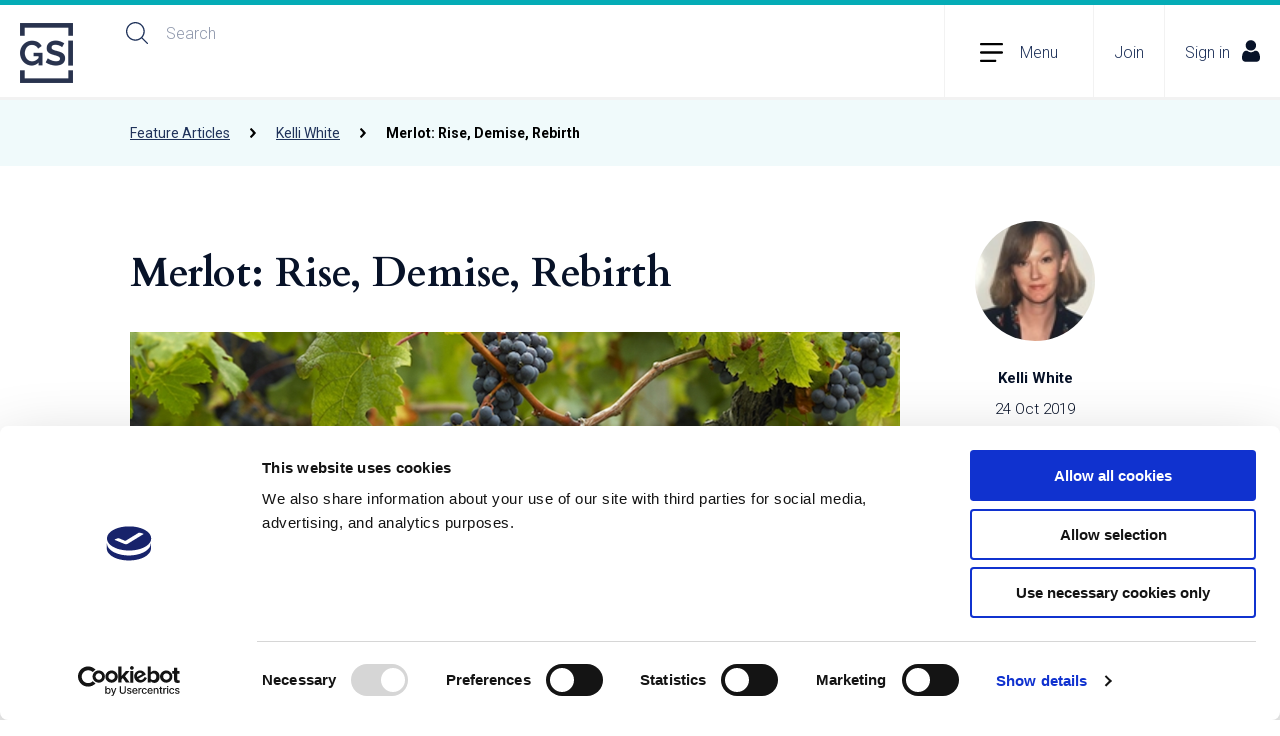

--- FILE ---
content_type: text/html; charset=utf-8
request_url: https://www.guildsomm.com/public_content/features/articles/b/kelli-white/posts/california-merlot
body_size: 50512
content:
<!DOCTYPE html>
<html lang="en" class="direction-ltr" style="direction:ltr;" prefix="og: https://ogp.me/ns# article: https://ogp.me/ns/article#"><head><link rel="stylesheet" href="https://www.guildsomm.com/cfs-filesystemfile/__key/system/h-0000000025a4e827-https-wwwguildsommcom-443-css/platform.less?_=638953486262199091" type="text/css" media="screen" /><script type ="text/javascript" src="https://www.guildsomm.com/cfs-filesystemfile/__key/system/js/jquery.min.js?_=638750470013180844"></script><script src="https://www.guildsomm.com/cfs-filesystemfile/__key/system/js/jquery.migrate.js?_=638750470013180844"></script><script type ="text/javascript" src="https://www.guildsomm.com/cfs-filesystemfile/__key/system/js/telligent.glow.min.js?_=638750470015055878"></script><script type="text/javascript" src="https://www.guildsomm.com/cfs-filesystemfile/__key/system/js/telligent.evolution.min.js?_=638750470015055878"></script><script type="text/javascript">
// <![CDATA[
try { jQuery.telligent.evolution.site.configure({baseUrl:'https://www.guildsomm.com/',cookieSameSiteSetting:'Lax',loginReturnUrl:'/public_content/features/articles/b/kelli-white/posts/california-merlot',isLogout:false,enableGlobalForm:true,scheduledFileStatusUrl:'https://www.guildsomm.com/callback.ashx?__type=Telligent.Evolution.Platform.Scripting.Plugins.ScheduledFileSupportPlugin%2C%20Telligent.Evolution.Platform',badgeablePanelCountUrl:'https://www.guildsomm.com/callback.ashx?__type=Telligent.Evolution.CoreServices.Administration.Plugins.BadgeablePanelsServicePlugin%2C%20Telligent.Evolution.Platform',contentPeekUrl:'https://www.guildsomm.com/callback.ashx?__type=Telligent.Evolution.CoreServices.Peek.Implementations.ContentPeekSupportPlugin%2C%20Telligent.Evolution.Platform',contextQueryString:'_pcurl=~%2Fpublic_content%2Ffeatures%2Farticles%2Fb%2Fkelli-white%2Fposts%2Fcalifornia-merlot',editorConfigVersionKey:'AAAAACWt4lw%3D-AAAAACMIdK4%3D-637768940520000000-AAAAACaNSz0%3D',maxMediaWidth:0,mediaMaxHeight:0,defaultMediaWidth:320,defaultMediaHeight:240,directUploadContext:'4f925814-d556-41cb-b5a3-601299c8e67a',directUploadUrl:'https://www.guildsomm.com/api.ashx/v2/cfs/temporary.json?UploadContextId=4f925814-d556-41cb-b5a3-601299c8e67a',alphaBlendUrl:'https://www.guildsomm.com/cfs-filesystemfile/__key/system/images/alpha_5F00_blend.png?_=638750469996618159',blankUrl:'https://www.guildsomm.com/cfs-filesystemfile/__key/system/images/blank.gif?_=638750469999586944',collapsedUrl:'https://www.guildsomm.com/cfs-filesystemfile/__key/system/images/collapsed.gif?_=638750470000211948',hueBlendUrl:'https://www.guildsomm.com/cfs-filesystemfile/__key/system/images/hue_5F00_blend.png?_=638750470003024461',blendUrl:'https://www.guildsomm.com/cfs-filesystemfile/__key/system/images/blend.png?_=638750469999586944',ddlButtonUrl:'https://www.guildsomm.com/cfs-filesystemfile/__key/system/images/ddl_5F00_button.gif?_=638750470000836943',expandedUrl:'https://www.guildsomm.com/cfs-filesystemfile/__key/system/images/expanded.gif?_=638750470001930672',transparentUrl:'https://www.guildsomm.com/cfs-filesystemfile/__key/system/images/transparent.png?_=638750470010055794',datePattern:{
	pattern: '<1-31> <Jan,Feb,Mar,Apr,May,Jun,Jul,Aug,Sep,Oct,Nov,Dec> <0001-9999>',
    yearIndex: 2,
    monthIndex: 1,
    dayIndex: 0,
    hourIndex: -1,
    minuteIndex: -1,
    amPmIndex: -1,
    parseDateOnLoad: true
},timePattern:{
	pattern: '<1-12>:<00-59> <AM,PM>',
    yearIndex: -1,
    monthIndex: -1,
    dayIndex: -1,
    hourIndex: 0,
    minuteIndex: 1,
    amPmIndex: 2,
    parseDateOnLoad: true
},dateTimePattern:{
	pattern: '<1-31> <Jan,Feb,Mar,Apr,May,Jun,Jul,Aug,Sep,Oct,Nov,Dec> <0001-9999> <1-12>:<00-59> <AM,PM>',
    yearIndex: 2,
    monthIndex: 1,
    dayIndex: 0,
    hourIndex: 3,
    minuteIndex: 4,
    amPmIndex: 5,
    parseDateOnLoad: true
},monthNames:['Jan','Feb','Mar','Apr','May','Jun','Jul','Aug','Sep','Oct','Nov','Dec'],dayNames:['Sun','Mon','Tue','Wed','Thu','Fri','Sat'],authorizationCookieName:'.te.csrf',accessingUserId:2101,accessingUserIsSystemAccount:true,accessingUserTemporary:false,accessingUserIsAuthenticated:false,restUiContext:"p\u0026post\u0026a3b17ab0af5f11dda3501fcf55d89593\u0026e7d0ad49935c46bc94827425a2587375\u00260",versionKey:'638660953240000000',directionality:'ltr',editorLanguage:'en-US',autoLinkPattern:/((?:http|ftp|https):\/\/)([\w\-]{1,63}(?:\.[\w\-]{1,63}){0,127}(?:\([\w\-\.,@?!^=%&:/~\+#]{0,2046}\)|[\w\-\.,@?!^=%&:/~\+#]{0,2047}[\w\-@?^=%&:/~\+#]){0,2048})/i,defaultErrorMessage:'An error occurred.  Please try again or contact your administrator.',quoteText:'Quote',dateMinuteInFutureFormat:'in a few seconds',dateMinutesInFutureFormat:'in {0} minutes',dateHourInFutureFormat:'in over an hour',dateHoursInFutureFormat:'in {0} hours',dateDayInFutureFormat:'in {0} day',dateDaysInFutureFormat:'in {0} days',dateMonthInFutureFormat:'in {0} month',dateMonthsInFutureFormat:'in {0} months',dateYearInFutureFormat:'in over {0} year',dateYearsInFutureFormat:'in over {0} years',dateNowAgoFormat:'now',dateMinuteAgoFormat:'a few seconds ago',dateMinutesAgoFormat:'{0} minutes ago',dateHourAgoFormat:'{0} hour ago',dateHoursAgoFormat:'{0} hours ago',dateDayAgoFormat:'{0} day ago',dateDaysAgoFormat:'{0} days ago',dateMonthAgoFormat:'{0} month ago',dateMonthsAgoFormat:'{0} months ago',dateYearAgoFormat:'over {0} year ago',dateYearsAgoFormat:'over {0} years ago',previewZoomIn:'Zoom in',previewZoomOut:'Zoom out',previewClose:'Close',collapseExpandedItem:'Collapse',beforeUnloadMessageTip:'Progress will cancel if you leave.',pendingTip:'Progress will begin soon…',beforeUnloadMessageLabel:'Please wait…',clearText:'Clear',okText:'OK'});
jQuery.extend($.fn.evolutionUserFileTextBox.defaults,{removeText:'Remove',selectText:'Select/Upload...',noFileText:'No File Selected'});
jQuery.telligent.evolution.validation.registerExtensions({email:'Your email address is invalid.',emailRegex:'^\\w+([-+.\u0027]\\w+)*[-+.\u0027]?@(?!.*yopmail)(\\w+([-.\u0027]\\w+)*\\.\\w+([-.]\\w+)*)$',username:'Your sign in name does not meet the requirements for this site.',usernameRegex:'^.+$',emails:'One or more emails is invalid',url:'URL not in correct format',urlRegex:'^(?:(?:http|https|mailto|ftp|mms):|/|#|~/|data:image/(?:png|gif|jpe?g);base64,)',required:'This field is required.',date:'Please enter a valid date.',dateISO:'Please enter a valid date (ISO).',number:'Please enter a valid number.',digits:'Please enter only digits.',equalTo:'Please enter the same value again.',pattern:'Please enter valid value.',emailexists:'This email address is already in use.',groupnameexists:'This name is already in use.',mailinglistnameexists:'This name is already in use.',usernameexists:'This name is already in use.',wikipageexists:'This name is already in use.',maxlength:'Please enter no more than {0} characters.',minlength:'Please enter at least {0} characters.',rangelength:'Please enter a value between {0} and {1} characters long.',range:'Please enter a value between {0} and {1}.',max:'Please enter a value less than or equal to {0}.',min:'Please enter a value greater than or equal to {0}.',step:'Please enter a value that is a multiple of {0}.'});
jQuery.extend(jQuery.fn.evolutionLike.defaults,{likeText:'Like',unlikeText:'Unlike',modalTitleText:'People who like this',modalShowMoreText:'Show More',whoLikesOtherText:'\u003ca href=\"{user_profile_url}\" class=\"internal-link view-user-profile\"\u003e{user_display_name}\u003c/a\u003e likes this',whoLikesOtherTwoText:'\u003ca href=\"{user_profile_url}\" class=\"internal-link view-user-profile\"\u003e{user_display_name}\u003c/a\u003e and \u003cspan class=\"who-likes\"\u003e1 other\u003c/span\u003e like this',whoLikesOtherMultipleText:'\u003ca href=\"{user_profile_url}\" class=\"internal-link view-user-profile\"\u003e{user_display_name}\u003c/a\u003e and \u003cspan class=\"who-likes\"\u003e{count} others\u003c/span\u003e like this',whoLikesAccessingText:'You like this',whoLikesAccessingTwoText:'You and \u003cspan class=\"who-likes\"\u003e1 other\u003c/span\u003e like this',whoLikesAccessingMultipleText:'You and \u003cspan class=\"who-likes\"\u003e{count} others\u003c/span\u003e like this'});
jQuery.extend(jQuery.fn.evolutionInlineTagEditor.defaults,{editButtonText:'Edit tags',selectTagsText:'Select tags',saveTagsText:'Save',cancelText:'Cancel'});
jQuery.extend(jQuery.fn.evolutionStarRating.defaults,{titles:['Terrible','Poor','Fair','Average','Good','Excellent'],ratingMessageFormat:'Average rating: {rating} out of {max_rating} with {count} ratings.'});
jQuery.extend(jQuery.fn.evolutionModerate.defaults,{moderateLinkText:'moderate',reportLinkText:'Report as abusive',reportedLinkText:'Reported as abusive',reportedNotificationMessageText:'{NAME}\u0027s post has been reported. \u003cstrong\u003eThank you for your feedback.\u003c/strong\u003e'});
jQuery.extend(jQuery.fn.evolutionBookmark.defaults,{deleteBookmarkText:'Unbookmark {content_type_name}',addBookmarkText:'Bookmark this {content_type_name}',processingText:'...'});
jQuery.extend($.fn.evolutionCodeEditor.defaults,{editorUrl:'/cfs-file/__key/system/ace/ace.js'});
jQuery.extend(jQuery.telligent.evolution.ui.components.forumvotes.defaults,{modalTitleTextThread:'People who had this question',modalTitleTextReply:'People helped by this answer',noVotesText:'No Votes',modalShowMoreText:'More'});
jQuery.extend(jQuery.telligent.evolution.ui.components.forumqualityvotes.defaults,{modalTitleText:'People who voted on this thread',tipTextThread:'View Voters',noVotesText:'No Votes',upVoteText:'Vote Up',downVoteText:'Vote Down',logintext:'Login to vote on this thread',modalShowMoreText:'More'});
jQuery.extend(jQuery.fn.evolutionFeature.defaults,{editFeatureText:'Edit Feature',addFeatureText:'Feature ',processingText:'...'});
jQuery.extend(jQuery.fn.evolutionPager.defaults,{previousLabel:'Go to previous page',nextLabel:'Go to next page',firstLabel:'Go to first page',lastLabel:'Go to last page',individualPageLabel:'Go to page {0}'});
jQuery.telligent.evolution.systemNotifications.configure({explicitPanelUrl:'#_cptype=panel\u0026_cpcontexttype=Explicit\u0026_cppanelid=994a7020-02f3-4fc2-ba7d-be3f0febf9f9\u0026viewnotification=1',notificationText:'System Notification',reviewText:'Click to review and resolve.',andMoreText:' (plus {0} more)'});
} catch(e) { };
// ]]>
</script><script type="text/javascript">jQuery(function($) {
	$.telligent.evolution.messaging.subscribe('userActionFollowToggle', function(data) {
		var e = $(data.target);
		var userId = e.data('userid'), accessingUserId = e.data('accessinguserid'), v = e.data('follow');
		e.html('...');
		if (v) {
			$.telligent.evolution.post({
				url: $.telligent.evolution.site.getBaseUrl() + 'api.ashx/v2/users/{FollowerId}/following.json',
				data: { FollowerId: accessingUserId, FollowingId: userId },
				dataType: 'json',
				success: function(response) { e.html('Unfollow').data('follow', false); },
				error: function(response) {  e.html('Follow').data('follow', true); }
			});
		} else {
			$.telligent.evolution.del({
				url: $.telligent.evolution.site.getBaseUrl() + 'api.ashx/v2/users/{FollowerId}/following/{FollowingId}.json',
				data: { FollowerId: accessingUserId, FollowingId: userId },
				dataType: 'json',
				success: function(response) { e.html('Follow').data('follow', true); },
				error: function(response) {  e.html('Unfollow').data('follow', false); }
			});
		}
	});
});</script><script type="text/javascript">jQuery(function($) {
	$.telligent.evolution.messaging.subscribe('userActionFriendshipToggle', function(data) {
		var e = $(data.target);
		var userId = e.data('userid'), accessingUserId = e.data('accessinguserid'), v = parseInt(e.data('friendship'));
		var t = e.html();
		e.html('...');
		if (v == 0) {
				$.telligent.evolution.post({
					url: $.telligent.evolution.site.getBaseUrl() + 'api.ashx/v2/users/{RequestorId}/friends.json',
					data: { RequestorId: accessingUserId, RequesteeId: userId, RequestMessage: '' },
					dataType: 'json',
					success: function(response) { window.location = window.location; },
					error: function(response) {  e.html(t); }
				});
		} else if (v == 3) {
				$.telligent.evolution.post({
					url: $.telligent.evolution.site.getBaseUrl() + 'api.ashx/v2/users/{RequestorId}/friends.json',
					data: { RequestorId: accessingUserId, RequesteeId: userId, RequestMessage: ' '},
					dataType: 'json',
					success: function(response) { window.location = window.location; },
					error: function(response) {  e.html(t); }
				});
		} else if (v == 1 || v == 2 || v == 4) {
			if (v == 4 || (v == 1 && window.confirm('Are you sure you want to cancel this friendship request?')) || (v == 2 && window.confirm('Are you sure you want to unfriend this person?'))) {
				$.telligent.evolution.del({
					url: $.telligent.evolution.site.getBaseUrl() + 'api.ashx/v2/users/{RequestorId}/friends/{RequesteeId}.json',
					data: { RequestorId: accessingUserId, RequesteeId: userId },
					dataType: 'json',
					success: function(response) { window.location = window.location; },
					error: function(response) {  e.html(t); }
				});
			} else { e.html(t); }
		}
	});
});</script><script type="text/javascript">
(function($){
$.extend($.fn.evolutionUpDownVoting.defaults,{voteDownMessage:'Vote against this idea',voteUpMessage:'Vote for this idea',loginMessage:'Sign in to vote on ideas',noPermissionMessage:'You do not have permission to vote for this idea',notGroupMemberMessage:'Join this group to vote on this idea',deleteMessage:'Remove your vote for this idea',readOnlyMessage: 'Voting on this idea has been disabled',switchToDownVoteMessage: 'Vote against this idea instead of for it',switchToUpVoteMessage: 'Vote for this idea instead of against it',voteDownAgainMessage:'Vote against this idea again',voteUpAgainMessage:'Vote for this idea again',removeDownVoteMesage:'Remove a vote against this idea',removeUpVoteMessage:'Remove a vote for this idea',viewVotesMessage:'View votes' });}(jQuery));
</script>
<script type="text/javascript">(function($){ $.telligent.evolution.media.defaults.endpoint = 'https://www.guildsomm.com/callback.ashx?__type=Telligent.Evolution.Api.Plugins.Endpoints.FileViewerEndpoint%2C%20Telligent.Evolution.Platform'; }(jQuery));</script><script type="text/javascript">(function($){ $.telligent.evolution.preview.defaults.endpoint = 'https://www.guildsomm.com/callback.ashx?__type=Telligent.Evolution.Api.Plugins.Endpoints.WebPreviewEndpoint%2C%20Telligent.Evolution.Platform'; }(jQuery));</script><script type="text/javascript">(function($){ $.fn.evolutionComposer.plugins.mentions.defaults.mentionablesEndpoint = 'https://www.guildsomm.com/callback.ashx?__type=Telligent.Evolution.Api.Plugins.Endpoints.MentionablesEndpoint%2C%20Telligent.Evolution.Platform'; }(jQuery));</script><script type="text/javascript">(function($){ $.telligent.evolution.language.defaults.dateEndpoint = 'https://www.guildsomm.com/callback.ashx?__type=Telligent.Evolution.Api.Plugins.Endpoints.DateFormattingEndpoint%2C%20Telligent.Evolution.Platform'; }(jQuery));</script><script type="text/javascript">(function($){ $.fn.evolutionUserFileTextBox.defaults.endpoint = 'https://www.guildsomm.com/callback.ashx?__type=Telligent.Evolution.Api.Plugins.Endpoints.UserFileTextBoxEndpoint%2C%20Telligent.Evolution.Platform'; }(jQuery));</script><script type="text/javascript">
if (window === window.top) {
	jQuery(function(j){
		var redirected = false;
		var ensureLoggedIn = function(){
			if (!redirected) {
				var hashData = jQuery.telligent.evolution.url.hashData();
				if (hashData._cptype){
					redirected = true;
					window.location = jQuery.telligent.evolution.url.modify({
						url:'/login?ReturnUrl=%2Fpublic_content%2Ffeatures%2Farticles%2Fb%2Fkelli-white%2Fposts%2Fcalifornia-merlot',
						query: {
							ReturnUrl:window.location+''
						},
						hash: ''
					});
				}
			}
		};
		jQuery(window).on('hashchange', function(){
			ensureLoggedIn();
		});
		ensureLoggedIn()
	});
}
</script><title>GuildSomm International</title>
<link rel="canonical" href="https://www.guildsomm.com/public_content/features/articles/b/kelli-white/posts/california-merlot" /><meta key="og:site_name" content="GuildSomm International" />
<meta name="GENERATOR" content="Telligent Community 13" />
<meta name="keywords" content="Merlot, California Merlot, 60 Minutes, The French Paradox, Sideways, Clos du Val, Keenan, Jordan, Matanzas Creek, Sterling Vineyards, Peter Newton, John Kongsgaard" />
<meta name="description" content="Kelli White considers the state of California Merlot, tracing its evolution throughout the decades." />
<meta property="og:type" content="article" />
<meta property="og:image" content="https://www.guildsomm.com/cfs-file/__key/communityserver-blogs-components-weblogfiles/00-00-00-03-71/Merlot-banner.jpeg" />
<meta property="og:url" content="https://www.guildsomm.com/public_content/features/articles/b/kelli-white/posts/california-merlot" />
<meta property="og:description" content="Kelli White considers the state of California Merlot, tracing its evolution throughout the decades." />
<meta property="og:title" content="California Merlot: Its Rise, Demise, &amp; Hopeful Rebirth" /><link type="text/css" rel="stylesheet" href="https://www.guildsomm.com/cfs-filesystemfile/__key/uifiles/h-0000000025a4e826-0123450f32744a7391affad8416d2323-s-00000000000000000000000000000000-0-theme_5F00_000-theme-f-1-638264184714400000-https-wwwguildsommcom-443/screen.less?_=638953486282309314" /><link type="text/css" rel="stylesheet" href="https://www.guildsomm.com/cfs-filesystemfile/__key/uifiles/h-0000000025a4e826-0123450f32744a7391affad8416d2323-s-00000000000000000000000000000000-0-theme_5F00_000-theme-f-1-638264184714400000-https-wwwguildsommcom-443/print.css?_=638953486312456970" media="print" /><link type="text/css" rel="stylesheet" href="https://www.guildsomm.com/cfs-filesystemfile/__key/uifiles/h-0000000025a4e826-0123450f32744a7391affad8416d2323-s-00000000000000000000000000000000-0-theme_5F00_000-theme-f-1-638264184714400000-https-wwwguildsommcom-443/handheld.less?_=638953486301240636" media="only screen and (max-width: 670px)" /><link type="text/css" rel="stylesheet" href="https://www.guildsomm.com/cfs-filesystemfile/__key/uifiles/h-0000000025a4e826-0123450f32744a7391affad8416d2323-s-00000000000000000000000000000000-0-theme_5F00_000-theme-f-1-638264184714400000-https-wwwguildsommcom-443/tablet.less?_=638953486323193055" media="only screen and (min-device-width: 671px) and (max-device-width: 1024px) and (orientation: landscape), only screen and (min-device-width: 671px) and (max-device-width: 1024px) and (orientation: portrait)" /><meta name="viewport" content="width=device-width, user-scalable=no, initial-scale=1, maximum-scale=1" />

	<link rel="icon" type="image/png" href="https://www.guildsomm.com/cfs-file/__key/themefiles/tc-s-0123450f32744a7391affad8416d2323-00000000000000000000000000000000-favicon/favicon.ico">
	<link rel="apple-touch-icon" href="https://www.guildsomm.com/cfs-file/__key/themefiles/tc-s-0123450f32744a7391affad8416d2323-00000000000000000000000000000000-favicon/favicon.ico">
<link type="text/css" rel="stylesheet" href="https://www.guildsomm.com/cfs-filesystemfile/__key/uifiles/h-0000000025a4e826-0123450f32744a7391affad8416d2323-s-00000000000000000000000000000000-0-theme_5F00_000-theme-f-1-638264184714400000-https-wwwguildsommcom-443/cssoverrides.css?_=638953486229778231" /><link type="text/css" rel="stylesheet" href="https://www.guildsomm.com/cfs-filesystemfile/__key/uifiles/h-0000000025a4e826-0123450f32744a7391affad8416d2323-s-00000000000000000000000000000000-0-theme_5F00_000-theme-f-1-638264184714400000-https-wwwguildsommcom-443/salesforce.css?_=638953486233840958" /><link type="text/css" rel="stylesheet" href="https://www.guildsomm.com/cfs-filesystemfile/__key/uifiles/h-0000000025a4e826-0123450f32744a7391affad8416d2323-s-00000000000000000000000000000000-0-theme_5F00_000-theme-f-1-638264184714400000-https-wwwguildsommcom-443/tastingguide.css?_=638953486242903859" /><link type="text/css" rel="stylesheet" href="https://www.guildsomm.com/cfs-filesystemfile/__key/uifiles/h-0000000025a4e826-0123450f32744a7391affad8416d2323-s-00000000000000000000000000000000-0-theme_5F00_000-theme-f-1-638264184714400000-https-wwwguildsommcom-443/content_5F00_styles.css?_=638953486242122569" />
<script type="text/javascript" src="https://www.guildsomm.com/cfs-filesystemfile/__key/themefiles/fd-s-0123450f32744a7391affad8416d2323-jsfiles/theme.js?_=638953485248042521"></script>
<script type="text/javascript">
jQuery(function(j){
	j.telligent.evolution.theme.social.register({
		dockedSidebars:  true ,
		adaptiveHeaders:  true ,
		adaptiveHeadersMinWidth: 670
	})
});
</script><script type="text/javascript" src="https://www.guildsomm.com/cfs-filesystemfile/__key/themefiles/fd-s-0123450f32744a7391affad8416d2323-jsfiles/jquery.tablesorter.min.js?_=638953485248042521"></script>
<!-- GOOGLE ADS -->
<!-- Google tag (gtag.js) -->
<script async src="https://www.googletagmanager.com/gtag/js?id=AW-753471897"></script>
<script>
    window.dataLayer = window.dataLayer || [];
    function gtag(){
        dataLayer.push(arguments);
    }
    
    gtag('js', new Date());
    
    gtag('config', 'AW-753471897');
</script>

<!-- GOOGLE ANALYTICS -->
<!-- Google tag (gtag.js) -->
<script async src="https://www.googletagmanager.com/gtag/js?id=G-LCF2ZCDLV3"></script>
<script>
  window.dataLayer = window.dataLayer || [];
  function gtag(){dataLayer.push(arguments);}
  gtag('js', new Date());  gtag('config', 'G-LCF2ZCDLV3');
</script>

<!-- MAILCHIMP -->
<script id="mcjs">!function(c,h,i,m,p){m=c.createElement(h),p=c.getElementsByTagName(h)[0],m.async=1,m.src=i,p.parentNode.insertBefore(m,p)}(document,"script","https://chimpstatic.com/mcjs-connected/js/users/789417a55481c2a2731d690e8/3f748e6df01d3c97d34174a8b.js");</script>

<!-- DailyStory -->
<script type="text/javascript">
    (function(d,a,i,l,y,s,t,o,r,y){
        d._dsSettings=i;
        r = a.createElement('script');
        o = a.getElementsByTagName('script')[0];
        r.src= '//us-1.dailystory.com/ds/ds' + i + '.js';
        r.async = true;
        r.id = 'ds-sitescript';
        o.parentNode.insertBefore(r, o);
    })(window,document,'0tyneyygo3wbfaqi');
    </script>
<!-- Facebook Pixel Code -->
<script>
!function(f,b,e,v,n,t,s)
{if(f.fbq)return;n=f.fbq=function(){n.callMethod?n.callMethod.apply(n,arguments):n.queue.push(arguments)};
if(!f._fbq)f._fbq=n;n.push=n;n.loaded=!0;n.version='2.0';
n.queue=[];t=b.createElement(e);t.async=!0;
t.src=v;s=b.getElementsByTagName(e)[0];
s.parentNode.insertBefore(t,s)}(window,document,'script','https://connect.facebook.net/en_US/fbevents.js');
fbq('init', '678184183495575');
fbq('track', 'PageView');
</script>
<noscript>
<img height="1" width="1" src="https://www.facebook.com/tr?id=678184183495575&ev=PageView&noscript=1"/>
</noscript>
<!-- End Facebook Pixel Code --><link rel="stylesheet" href="https://www.guildsomm.com/cfs-filesystemfile/__key/uifiles/h-0000000025a4e826-0123450f32744a7391affad8416d2323-b-e7d0ad49935c46bc94827425a2587375-0-header_5F00_0010-352-f-3-638714293442500000-https-wwwguildsommcom-443/style.less?_=638953494044276524"  />
<link rel="stylesheet" href="https://www.guildsomm.com/cfs-filesystemfile/__key/uifiles/h-0000000025a4e826-0123450f32744a7391affad8416d2323-b-e7d0ad49935c46bc94827425a2587375-0-header_5F00_0010-353-f-3-638264184714400000-https-wwwguildsommcom-443/style.less?_=638953494045466462"  />
<link rel="stylesheet" href="https://www.guildsomm.com/cfs-filesystemfile/__key/uifiles/h-0000000025a4e826-0123450f32744a7391affad8416d2323-b-e7d0ad49935c46bc94827425a2587375-0-header_5F00_0010-354-f-3-638264184714400000-https-wwwguildsommcom-443/style.less?_=638953494044745269"  />
<link rel="stylesheet" href="https://www.guildsomm.com/cfs-filesystemfile/__key/uifiles/h-0000000025a4e826-0123450f32744a7391affad8416d2323-b-e7d0ad49935c46bc94827425a2587375-0-ppost_5F00_0000-7914-f-3-638753943303470000-https-wwwguildsommcom-443/style.less?_=638953494044977363"  />
<link rel="stylesheet" href="https://www.guildsomm.com/cfs-filesystemfile/__key/uifiles/h-0000000025a4e826-0123450f32744a7391affad8416d2323-b-e7d0ad49935c46bc94827425a2587375-0-ppost_5F00_0000-6907-f-3-638753943303470000-https-wwwguildsommcom-443/style.less?_=638953494045778972"  />
<link rel="stylesheet" href="https://www.guildsomm.com/cfs-filesystemfile/__key/uifiles/h-0000000025a4e826-0123450f32744a7391affad8416d2323-b-e7d0ad49935c46bc94827425a2587375-0-ppost_5F00_0000-5772-f-3-638753943303470000-https-wwwguildsommcom-443/style.less?_=638953494045622713"  />
<link rel="stylesheet" href="https://www.guildsomm.com/cfs-filesystemfile/__key/uifiles/h-0000000025a4e826-0123450f32744a7391affad8416d2323-b-e7d0ad49935c46bc94827425a2587375-0-footer_5F00_0010-359-f-3-638750512710100000-https-wwwguildsommcom-443/style.less?_=638953494044589022"  />
<link rel="stylesheet" href="https://www.guildsomm.com/cfs-filesystemfile/__key/uifiles/h-0000000025a4e826-0123450f32744a7391affad8416d2323-b-e7d0ad49935c46bc94827425a2587375-0-footer_5F00_0010-364-f-3-638660953240000000-https-wwwguildsommcom-443/style.less?_=638953494045935233"  />
<link rel="stylesheet" href="https://www.guildsomm.com/cfs-filesystemfile/__key/uifiles/h-0000000025a4e826-0123450f32744a7391affad8416d2323-b-e7d0ad49935c46bc94827425a2587375-0-footer_5F00_0010-362-f-3-638660953240000000-https-wwwguildsommcom-443/style.less?_=638953494045153956"  /><link rel="pingback" href="https://www.guildsomm.com/public_content/features/articles/b/kelli-white/pingback" /><link rel="alternate" type="application/rss+xml" title="Kelli White (RSS 2.0)" href="https://www.guildsomm.com/public_content/features/articles/b/kelli-white/rss"  /><link rel="alternate" type="application/atom+xml" title="Kelli White  (Atom 1.0)" href="https://www.guildsomm.com/public_content/features/articles/b/kelli-white/atom"  /><link rel="alternate" type="application/rss+xml" title="Kelli White - All Comments (RSS 2.0)" href="https://www.guildsomm.com/public_content/features/articles/b/kelli-white/rsscomments"  /><link rel="alternate" type="application/rss+xml" title="Kelli White - Comments for this post (RSS 2.0)" href="https://www.guildsomm.com/public_content/features/articles/b/kelli-white/rsscomments?WeblogPostID=16814"  /><link rel="EditURI" type="application/rsd+xml" title="RSD" href="https://www.guildsomm.com/public_content/features/articles/b/kelli-white/rsd" /><link rel="wlwmanifest" type="application/wlwmanifest+xml" title="WLWManifest" href="https://www.guildsomm.com/public_content/features/articles/b/kelli-white/wlwmanifest" /></head><body spellcheck="true">
<form action="" method="POST">


<div class="single-column header-fragments evolution-reflow-container" data-related="_h_page" id="_h_singlecolumn" style = "display:none"></div><div class="header-fragments evolution-reflow-container" data-related="_h_singlecolumn" id="_h_page"  data-reflow-width="670"><div class="layout">
<div class="layout-header"></div>
<div class="layout-content header-top-content" id="_h_layout"><div class="layout-region header" id="_h_header">
<div class="layout-region-inner header"><div id="header-352"></div>
<div class="content-fragment new-site-banner no-wrapper responsive-1     all
" id="header-353" data-reflow="_h_header,_h_singlecolumn,1,0,1">
<div class="content-fragment-content">

	








<div class="banner site " id="header-353_banner">

        <a href="https://www.guildsomm.com/" title="Home" class="site-logo">
        <img src="https://www.guildsomm.com/cfs-filesystemfile/__key/communityserver-components-secureimagefileviewer/defaultwidgets-3330067cafc64be9ac30703e57b03344-4beaa0b64f3e4b52b88135499a049da3/guildsommlogo.png_2D00_106x120.png?_=638953486232590867" style="max-height: 60px;max-width: 53px;" border="0px" alt="GuildSomm International" />
    </a>
    
                <div class="name hidden">GuildSomm International</div>
        
        
        <fieldset class="search" id="header-353_searchFields">
            <ul class="field-list">
                <li class="field-item">

                    <span class="field-item-input">
                        <input autocomplete="off" type="search" placeholder="Search" aria-label="Search" id="header-353_Search" value=""   />
                    </span>
                </li>
            </ul>
        </fieldset>
    
    


        <span class="mega-menu-toggle">

        <svg class="mega-menu-toggle-openIcon" id="a" xmlns="http://www.w3.org/2000/svg" viewBox="0 0 242 192.4"><defs/><g id="b"><path class="c" d="M242 12c0-6.6-4.96-12-10.98-12H10.98C4.96 0 0 5.4 0 12s4.96 12 10.98 12h220.04c6.02 0 10.98-5.4 10.98-12ZM0 96.2c0 6.6 4.96 12 10.98 12h220.04c6.02 0 10.98-5.4 10.98-12s-4.96-12-10.98-12H10.98C4.96 84.2 0 89.5 0 96.2ZM0 180.4c0 6.6 4.96 12 10.98 12h150.08c6.02 0 10.98-5.4 10.98-12s-4.96-12-10.98-12H10.98c-6.02 0-10.98 5.4-10.98 12Z"/></g></svg>

        <svg class="mega-menu-toggle-closeIcon" id="a" xmlns="http://www.w3.org/2000/svg" viewBox="0 0 215 194.85"><defs><style>.b{fill:#1f325a}</style></defs><path class="b" d="M2.05 5.39C-1.31 10.8-.44 18.07 3.94 21.52L198.85 191.2c4.38 3.45 10.75 1.86 14.1-3.55 3.36-5.41 2.49-12.68-1.89-16.13L16.15 1.84C11.77-1.6 5.46-.1 2.05 5.39Z"/><path class="b" d="M198.85 3.67 3.94 173.36c-4.38 3.45-5.25 10.72-1.89 16.13 3.36 5.41 9.72 7 14.1 3.55L211.06 23.35c4.38-3.45 5.25-10.72 1.89-16.13s-9.72-7-14.1-3.55Z"/></svg>

        <span class="mega-menu-toggle__label">Menu</span>

    </span>


                    <div class="navigation-list user-links" id="header-353_bannerLinks">
                <ul>
                                                                                                                                                            
                    <li class="navigation-list-item">
                        <a href="/about_us/member-benefits" class="internal-link internal-link--join" title="Join">
                            Join
                        </a>
                    </li>


                                                                <li class="navigation-list-item">
                            <a href="/login?ReturnUrl=%2Fpublic_content%2Ffeatures%2Farticles%2Fb%2Fkelli-white%2Fposts%2Fcalifornia-merlot&signIn=true" class="internal-link internal-link--signin" title="Sign in">
                                Sign in
                                <svg xmlns="http://www.w3.org/2000/svg" id="Layer_1" viewBox="0 0 427.3 512"><defs><style>.cls-1{fill:#071228}</style></defs><path d="M210.5 246.6c33.9 0 63.2-12.2 87.2-36.1 24-24 36.1-53.3 36.1-87.2s-12.2-63.2-36.1-87.2c-24-24-53.3-36.1-87.2-36.1s-63.2 12.2-87.2 36.1c-24 23.9-36.2 53.3-36.2 87.2s12.2 63.2 36.1 87.2c24 24 53.4 36.1 87.3 36.1ZM426.2 393.7c-.7-10-2.1-20.9-4.1-32.4-2.1-11.6-4.8-22.5-8-32.5-3.3-10.3-7.8-20.6-13.4-30.3-5.8-10.2-12.6-19-20.2-26.3-8-7.6-17.7-13.7-29-18.2-11.2-4.4-23.7-6.7-37-6.7-5.2 0-10.3 2.1-20 8.5-6 3.9-13 8.4-20.9 13.5-6.7 4.3-15.8 8.3-27 11.9-10.9 3.5-22.1 5.3-33 5.3s-22.1-1.8-33-5.3c-11.2-3.6-20.3-7.6-27-11.9-7.8-5-14.8-9.5-20.9-13.5-9.8-6.4-14.8-8.5-20-8.5-13.3 0-25.8 2.3-37 6.7-11.3 4.5-21 10.6-29 18.2-7.6 7.3-14.4 16.1-20.2 26.3-5.6 9.8-10.1 20-13.4 30.3-3.2 10-5.9 20.9-8 32.5C3 372.8 1.6 383.7 1 393.7c-.7 9.8-1 20-1 30.2 0 26.7 8.5 48.4 25.2 64.3C41.9 504 63.8 512 90.4 512h246.5c26.6 0 48.5-8 65.1-23.7 16.8-15.9 25.3-37.6 25.3-64.3 0-10.4-.4-20.5-1.1-30.3Z" class="cls-1"/></svg>
                            </a>
                        </li>
                                            
                                                                                                                                        </ul>
            </div>
        
        <div class="navigation-list handheld">
        <ul>
            <li class="navigation-list-item">
                <a href="#" class="site" id="header-353_handheldSiteLinksLink">Site</a>
            </li>
            <li class="navigation-list-item">
                <a href="#" class="search" id="header-353_handheldSearchFieldsLink">Search</a>
            </li>
            <li class="navigation-list-item">
                                                            <a href="/login?ReturnUrl=%2Fpublic_content%2Ffeatures%2Farticles%2Fb%2Fkelli-white%2Fposts%2Fcalifornia-merlot" class="user">User</a>
                                                </li>
        </ul>
    </div>

    <div class="container handheld">
        <fieldset class="search" style="display:none" id="header-353_handheldSearchFields"></fieldset>
        <div class="user-links" style="display:none" id="header-353_handheldBannerLinks"></div>
    </div>
    

</div>



            </div>
<div class="content-fragment-footer"></div>
</div>
<div class="content-fragment mega-menu no-wrapper responsive-1 " id="header-354" data-reflow="_h_header,_h_singlecolumn,1,0,2">
<div class="content-fragment-content">
 

    <!-- mega menu -->
<div class="mega-menu-top">
<div class="mega-menu-col">
<h2 class="mega-menu__subHeading">Guides</h2>
<ul class="mega-menu-group">
<li class="mega-menu-group__item">
<a href="/learn/staff_training/" class="mega-menu-group__link" title="Staff Training Guides">Staff Training Guides</a>
</li>
<li class="mega-menu-group__item">
<a href="/learn/staff_training/entrenamiento-del-personal/" class="mega-menu-group__link" title="Entrenamiento del Personal">Entrenamiento del Personal</a>
</li>
<li class="mega-menu-group__item">
<a href="/learn/study/" class="mega-menu-group__link" title="Study Guides">Study Guides</a>
</li>
<li class="mega-menu-group__item">
<a href="/research/expert_guides/w/expert-guides" class="mega-menu-group__link" title="Expert Guides">Expert Guides</a>
</li>
</ul>
<h2 class="mega-menu__subHeading">Articles</h2>
<ul class="mega-menu-group">
<li class="mega-menu-group__item">
<a href="/public_content/features/articles/" class="mega-menu-group__link" title="Feature Articles">Feature Articles</a>
</li>
<li class="mega-menu-group__item">
<a href="/research/mw-perspectives/b/mw-perspectives" class="mega-menu-group__link" title="MW Perspectives">MW Perspectives</a>
</li>
</ul>
<h2 class="mega-menu__subHeading">Media</h2>
<ul class="mega-menu-group">
<li class="mega-menu-group__item">
<a href="/public_content/features/podcasts/" class="mega-menu-group__link" title="Podcasts">Podcasts</a>
</li>
<li class="mega-menu-group__item">
<a href="/public_content/features/videos/" class="mega-menu-group__link" title="Videos">Videos</a>
</li>
<li class="mega-menu-group__item">
<a href="/features/webinars/" class="mega-menu-group__link" title="Webinars">Webinars</a>
</li>
</ul>
</div>
<div class="mega-menu-col">
<h2 class="mega-menu__subHeading">E-Learning</h2>
<ul class="mega-menu-group">
<li class="mega-menu-group__item">
<a href="https://guildsomm.education/course/index.php?mycourses=%7B%24mycourses%7D&categoryid=2&categorysort=default" class="mega-menu-group__link" title="101 Courses">101 Courses</a>
</li>
<li class="mega-menu-group__item">
<a href="https://guildsomm.education/course/index.php?mycourses=%7B%24mycourses%7D&categoryid=1&categorysort=default" class="mega-menu-group__link" title="Regional Courses">Regional Courses</a>
</li>
</ul>
<h2 class="mega-menu__subHeading">Resources</h2>
<ul class="mega-menu-group">
<li class="mega-menu-group__item">
<a href="/resources/w/getting_started" class="mega-menu-group__link" title="Getting Started">Getting Started</a>
</li>
<li class="mega-menu-group__item">
<a href="/research/wiki/" class="mega-menu-group__link" title="Producer Profiles">Producer Profiles</a>
</li>
<li class="mega-menu-group__item">
<a href="/research/vintages/" class="mega-menu-group__link" title="Vintages">Vintages</a>
</li>
<li class="mega-menu-group__item">
<a href="/research/compendium/" class="mega-menu-group__link" title="Wine Law Compendium">Wine Law Compendium</a>
</li>
<li class="mega-menu-group__item">
<a href="/review/" class="mega-menu-group__link" title="Review Quizzes">Review Quizzes</a>
</li>
<li class="mega-menu-group__item">
<a href="/learn/blind-tasting/" class="mega-menu-group__link" title="Blind Tasting">Blind Tasting</a>
</li>
<li class="mega-menu-group__item">
<a href="/resources/other_maps/wine_maps1/" class="mega-menu-group__link" title="Maps">Maps</a>
</li>
</ul>
<h2 class="mega-menu__subHeading">Community</h2>
<ul class="mega-menu-group">
<li class="mega-menu-group__item">
<a href="/4cb697f52c/discussion_forums/f/general-discussion" class="mega-menu-group__link" title="Discussions">Discussions</a>
</li>
<li class="mega-menu-group__item">
<a href="/4cb697f52c/study_groups/" class="mega-menu-group__link" title="Study Forums">Study Forums</a>
</li>
</ul>
</div>
<div class="mega-menu-col mega-menu-col--2col">
<h2 class="mega-menu__subHeading">Explore</h2>
<ul class="mega-menu-group">
<li class="mega-menu-group__item">
<a href="https://www.guildsomm.com/explore/w/argentina" class="mega-menu-group__link" title="Argentina ">Argentina </a>
</li>
<li class="mega-menu-group__item">
<a href="https://www.guildsomm.com/explore/w/australia" class="mega-menu-group__link" title="Australia">Australia</a>
</li>
<li class="mega-menu-group__item">
<a href="https://www.guildsomm.com/explore/w/austria" class="mega-menu-group__link" title="Austria">Austria</a>
</li>
<li class="mega-menu-group__item">
<a href="https://www.guildsomm.com/explore/w/beer" class="mega-menu-group__link" title="Beer">Beer</a>
</li>
<li class="mega-menu-group__item">
<a href="https://www.guildsomm.com/explore/w/canada" class="mega-menu-group__link" title="Canada">Canada</a>
</li>
<li class="mega-menu-group__item">
<a href="https://www.guildsomm.com/explore/w/chile" class="mega-menu-group__link" title="Chile">Chile</a>
</li>
<li class="mega-menu-group__item">
<a href="https://www.guildsomm.com/explore/w/coffee_and_tea" class="mega-menu-group__link" title="Coffee &amp; Tea">Coffee &amp; Tea</a>
</li>
<li class="mega-menu-group__item">
<a href="https://www.guildsomm.com/explore/w/eastern_europe" class="mega-menu-group__link" title="Eastern Europe">Eastern Europe</a>
</li>
<li class="mega-menu-group__item">
<a href="https://www.guildsomm.com/explore/w/eastern-mediterranean" class="mega-menu-group__link" title="Eastern Mediterranean">Eastern Mediterranean</a>
</li>
<li class="mega-menu-group__item">
<a href="https://www.guildsomm.com/explore/w/fortified_wines" class="mega-menu-group__link" title="Fortified Wines">Fortified Wines</a>
</li>
<li class="mega-menu-group__item">
<a href="https://www.guildsomm.com/explore/w/france" class="mega-menu-group__link" title="France">France</a>
</li>
<li class="mega-menu-group__item">
<a href="https://www.guildsomm.com/explore/w/germany" class="mega-menu-group__link" title="Germany">Germany</a>
</li>
<li class="mega-menu-group__item">
<a href="https://www.guildsomm.com/explore/w/grape_varieties" class="mega-menu-group__link" title="Grape Varieties">Grape Varieties</a>
</li>
<li class="mega-menu-group__item">
<a href="https://www.guildsomm.com/explore/w/greece" class="mega-menu-group__link" title="Greece">Greece</a>
</li>
<li class="mega-menu-group__item">
<a href="https://www.guildsomm.com/explore/w/italy" class="mega-menu-group__link" title="Italy">Italy</a>
</li>
<li class="mega-menu-group__item">
<a href="https://www.guildsomm.com/explore/w/mexico" class="mega-menu-group__link" title="Mexico">Mexico</a>
</li>
<li class="mega-menu-group__item">
<a href="https://www.guildsomm.com/explore/w/new_zealand" class="mega-menu-group__link" title="New Zealand">New Zealand</a>
</li>
<li class="mega-menu-group__item">
<a href="https://www.guildsomm.com/explore/w/portugal" class="mega-menu-group__link" title="Portugal">Portugal</a>
</li>
<li class="mega-menu-group__item">
<a href="https://www.guildsomm.com/explore/w/sake" class="mega-menu-group__link" title="Sake">Sake</a>
</li>
<li class="mega-menu-group__item">
<a href="https://www.guildsomm.com/explore/w/service__hospitality" class="mega-menu-group__link" title="Service &amp; Hospitality">Service &amp; Hospitality</a>
</li>
<li class="mega-menu-group__item">
<a href="https://www.guildsomm.com/explore/w/south_africa" class="mega-menu-group__link" title="South Africa">South Africa</a>
</li>
<li class="mega-menu-group__item">
<a href="https://www.guildsomm.com/explore/w/spain" class="mega-menu-group__link" title="Spain">Spain</a>
</li>
<li class="mega-menu-group__item">
<a href="https://www.guildsomm.com/explore/w/spirits" class="mega-menu-group__link" title="Spirits">Spirits</a>
</li>
<li class="mega-menu-group__item">
<a href="https://www.guildsomm.com/explore/w/switzerland" class="mega-menu-group__link" title="Switzerland">Switzerland</a>
</li>
<li class="mega-menu-group__item">
<a href="https://www.guildsomm.com/explore/w/tasting" class="mega-menu-group__link" title="Tasting">Tasting</a>
</li>
<li class="mega-menu-group__item">
<a href="https://www.guildsomm.com/explore/w/united_states" class="mega-menu-group__link" title="United States">United States</a>
</li>
<li class="mega-menu-group__item">
<a href="https://www.guildsomm.com/explore/w/viticulture__vinification" class="mega-menu-group__link" title="Viticulture &amp; Vinification">Viticulture &amp; Vinification</a>
</li>
<li class="mega-menu-group__item">
<a href="https://www.guildsomm.com/explore/w/wine_business" class="mega-menu-group__link" title="Wine Business">Wine Business</a>
</li>
</ul>
</div>
</div>
<ul class="mega-menu-bottom">
<li class="mega-menu-bottom__item">
<a href="/about_us/" class="mega-menu-bottom__link" title="About GuildSomm">About GuildSomm</a>
</li>
<li class="mega-menu-bottom__item">
<a href="/store/" class="mega-menu-bottom__link" title="Seminars & Shop">Seminars & Shop</a>
</li>
<li class="mega-menu-bottom__item">
<a href="/4cb697f52c/industry-events/" class="mega-menu-bottom__link" title="Industry Events">Industry Events</a>
</li>
<li class="mega-menu-bottom__item">
<a href="/explore/member_search/" class="mega-menu-bottom__link" title="Find Members">Find Members</a>
</li>
<li class="mega-menu-bottom__item">
<a href="/4cb697f52c/jobs/" class="mega-menu-bottom__link" title="Job Board">Job Board</a>
</li>
<li class="mega-menu-bottom__item">
<a href="/about_us/member-discounts/" class="mega-menu-bottom__link" title="Member Discounts">Member Discounts</a>
</li>
</ul>
<!-- /mega menu -->



 </div>
<div class="content-fragment-footer"></div>
</div>
</div>
</div>
<div class="layout-region content empty" id="_h_content">
<div class="layout-region-inner content"></div>
</div>
</div>
<div class="layout-footer"></div>
</div><input type="hidden" name="_h_state" id="_h_state" value="" /></div>
<div class="single-column content-fragment-page post evolution-reflow-container" data-related="_p_page" id="_p_singlecolumn" style = "display:none"></div><div class="content-fragment-page post evolution-reflow-container" data-related="_p_singlecolumn" id="_p_page"  data-reflow-width="670"><div class="layout">
<div class="layout-header"></div>
<div class="layout-content header-top-content-left-sidebar-right" id="_p_layout"><div class="layout-region header" id="_p_header">
<div class="layout-region-inner header"><div class="content-fragment gos-breadcrumbs no-wrapper responsive-1 " id="fragment-7914" data-reflow="_p_header,_p_singlecolumn,1,0,0">
<div class="content-fragment-content">

            
	  







   











		 


<ul class="gos-breadcrumbs__list">
				<li class="gos-breadcrumbs__crumb">
			<a href='https://www.guildsomm.com/public_content/features/articles/' class="gos-breadcrumbs__link">
				Feature Articles
			</a>
		</li>
				<li class="gos-breadcrumbs__crumb">
							<a href='https://www.guildsomm.com/public_content/features/articles/b/kelli-white' class="gos-breadcrumbs__link">
					Kelli White
				</a>
					</li>
				<li class="gos-breadcrumbs__crumb"><!--$contentUrl-->
			Merlot: Rise, Demise, Rebirth
		</li>
	</ul>


        </div>
<div class="content-fragment-footer"></div>
</div>
</div>
</div>
<div class="layout-region right-sidebar" id="_p_right-sidebar">
<div class="layout-region-inner right-sidebar"><div class="content-fragment blog-post-title no-wrapper responsive-1 " id="fragment-7998" data-reflow="_p_right-sidebar,_p_singlecolumn,1,5,1">
<div class="content-fragment-content">


<div class="content full text">
	<h1 class="name">Merlot: Rise, Demise, Rebirth</h1>
</div>
		</div>
<div class="content-fragment-footer"></div>
</div>
<div class="content-fragment blog-post-byline no-wrapper with-spacing responsive-1 " id="fragment-6907" data-reflow="_p_right-sidebar,_p_singlecolumn,1,5,2">
<div class="content-fragment-content">




<div class="content-details">
	<div class="content-author">
		<div class="avatar">
							<a href="/members/kelliwhite10561">
					<img src="https://www.guildsomm.com/cfs-filesystemfile/__key/communityserver-components-imagefileviewer/communityserver-components-avatars-00-00-01-09-11/4U4ECGBN3JJD.jpg_2D00_80x80x2.jpg?_=636618286851949226" style="width: 80px;max-height:80px;overflow:hidden;background:url(&#39;https://www.guildsomm.com/cfs-filesystemfile/__key/communityserver-components-imagefileviewer/communityserver-components-avatars-00-00-01-09-11/4U4ECGBN3JJD.jpg_2D00_80x80x2.jpg?_=636618286851949226&#39;) center center no-repeat;background-size:cover;aspect-ratio:80/80" border="0px" alt="Kelli White" />
				</a>
					</div>
		<span class="user-name">
							<a href="/members/kelliwhite10561" class="internal-link view-user-profile">
					Kelli White
				</a>
					</span>
	</div>
	<div class="content-date">
		<time datetime="2019-10-24T18:11:00.000Z">24 Oct 2019</time>
	</div>
</div>

		</div>
<div class="content-fragment-footer"></div>
</div>
<div class="content-fragment blog-details no-wrapper responsive-2 " id="fragment-5766" data-reflow="_p_right-sidebar,_p_singlecolumn,2,5,3">
<div class="content-fragment-content">




<div class="content-details">

						<div class="content-tags">
				<ul class="tag-list">
											<li class="tag-item">
					<a href="/tags/CA_2D00_Feature" rel="tag">CA-Feature</a>
				</li>
														<li class="tag-item">
					<a href="/tags/Grape%2bVarieties_2D00_Feature" rel="tag">Grape Varieties-Feature</a>
				</li>
									</ul>
			</div>
			
	<ul class="attribute-list">

				
		
					<li class="attribute-item like ">
				<span class="attribute-name"></span>
				<span class="attribute-value">
															<span  class="ui-presentcontent ui-like ui-tip" data-presentcontents="91337af6747548188ba4e4a515f4bf42|f7d226abd59f475c9d224a79e3f0ec07|"  data-tipcontent="initialmessage" data-contentid="91337af6-7475-4818-8ba4-e4a515f4bf42" data-contenttypeid="f7d226ab-d59f-475c-9d22-4a79e3f0ec07" data-initialcount="16" data-initialstate="false" data-readonly="true" data-initialmessage="&lt;a href=&quot;/members/stacy-ladenburger&quot; class=&quot;internal-link view-user-profile&quot;>Stacy Ladenburger&lt;/a> and &lt;span class=&quot;who-likes&quot;>15 others&lt;/span> like this" data-format="{count}" data-configuration="Format=%7Bcount%7D&amp;IncludeLike=true&amp;IncludeTip=true" ></span>
				</span>
			</li>
		
			</ul>
</div>

	</div>
<div class="content-fragment-footer"></div>
</div>
<div id="fragment-7984"></div>
<div id="fragment-6927"></div>
<div class="content-fragment blog-links no-wrapper responsive-2 " id="fragment-5768" data-reflow="_p_right-sidebar,_p_singlecolumn,2,5,6">
<div class="content-fragment-content">



	<div class="ui-links navigation-list links" data-minlinks="2" data-direction="vertical" data-minlinks="8" data-maxlinks="8">
		<ul class="navigation-list">
																		<li class="navigation-list-item"><a href="mailto:?subject=Merlot: Rise, Demise, Rebirth&body=https://www.guildsomm.com/public_content/features/articles/b/kelli-white/posts/california-merlot" class="internal-link email-post"><span></span>Share</a></li>
																																			<li class="navigation-list-item">
							<a href="#" onclick="jQuery.glowModal('https://www.guildsomm.com/utility/scripted-file.ashx?_fid=5768\u0026_wid=fragment-5768\u0026_ct=ppost_0000\u0026_ctt=a3b17ab0af5f11dda3501fcf55d89593\u0026_ctc=e7d0ad49935c46bc94827425a2587375\u0026_ctn=0123450f32744a7391affad8416d2323\u0026_ctd=0\u0026_ep=0\u0026_rt=Web\u0026_cft=Other\u0026_cf=subscribebyemail.vm\u0026_pcurl=~%2Fpublic_content%2Ffeatures%2Farticles%2Fb%2Fkelli-white%2Fposts%2Fcalifornia-merlot\u0026BlogId=371', { width: 400, height: 200 }); return false;">Subscribe by email</a>
						</li>
																																				<li class="navigation-list-item"><a href="/public_content/features/articles/b/kelli-white" class="internal-link view-application"><span></span>Home</a></li>
																																						        <li class="navigation-list-item">
	            <a href="#" data-more>More</a>
	        </li>
	        <li class="navigation-list-item">
	            <a href="#" data-cancel>Cancel</a>
	        </li>
		</ul>
	</div>

</div>
<div class="content-fragment-footer"></div>
</div>
</div>
</div>
<div class="layout-region content" id="_p_content">
<div class="layout-region-inner content"><div id="fragment-7915"></div>
<div class="content-fragment blog-post-title no-wrapper responsive-1 " id="fragment-7916" data-reflow="_p_content,_p_singlecolumn,1,1,8">
<div class="content-fragment-content">


<div class="content full text">
	<h1 class="name">Merlot: Rise, Demise, Rebirth</h1>
</div>
		</div>
<div class="content-fragment-footer"></div>
</div>
<div class="content-fragment blog-post-poster no-wrapper responsive-1 " id="fragment-7917" data-reflow="_p_content,_p_singlecolumn,1,1,9">
<div class="content-fragment-content">

<div class="content full text">
	        	
				
		<div class="poster">
	    	    	                		<img src="https://www.guildsomm.com/cfs-filesystemfile/__key/communityserver-components-secureimagefileviewer/communityserver-blogs-components-weblogfiles-00-00-00-03-71/Merlot-banner.jpeg_2D00_1060x400x2.jpg?_=638750740048600245" style="width: 1060px;max-height:400px;overflow:hidden;background:url(&#39;https://www.guildsomm.com/cfs-filesystemfile/__key/communityserver-components-secureimagefileviewer/communityserver-blogs-components-weblogfiles-00-00-00-03-71/Merlot-banner.jpeg_2D00_1060x400x2.jpg?_=638750740048600245&#39;) center center no-repeat;background-size:cover;aspect-ratio:1060/400" alt="Merlot: Rise, Demise, Rebirth" />
	</div>
</div></div>
<div class="content-fragment-footer"></div>
</div>
<div id="fragment-7918"></div>
<div class="content-fragment blog-post no-wrapper with-spacing responsive-1 " id="fragment-5770" data-reflow="_p_content,_p_singlecolumn,1,1,11">
<div class="content-fragment-content">





<div class="content full text">
			<div class="content"><p>Here&rsquo;s the cool thing about being uncool: you know that your friends truly love you for you.<br /><strong></strong></p>
<p>Such is the state of California Merlot, perhaps the most singularly bashed category of wine that never contained antifreeze. While domestic Merlot never came close to killing anyone, it <em>was</em> deemed fatally unfashionable in the mid-2000s, a judgement that continues to shape the California wine landscape.</p>
<p>But despite its tragic unhipness, a handful of Merlot loyalists stayed true, preserving the category against great odds. And today, a new wave of winemakers is giving the grape a second look. Unburdened by the baggage still lugged by previous generations, they have opened their hearts to Merlot as if it were a rescue dog&mdash;scrappy, kicked around, and desperately in need of a bath, a tummy rub, and a fresh start.</p>
<h2>Early Bloomer, Late Blooming</h2>
<p>&ldquo;Up until now, we have had practically no Merlot in California, but there is much interest in it,&rdquo; Albert J. Winkler confessed in an old interview. &ldquo;Many of the growers are planting Merlot to blend with Cabernet. It&rsquo;s also a little more productive.&rdquo; Dr. Winkler, most famous as the creator of the Winkler Index, worked in viticultural research at UC Davis between 1921 and 1971. To my great surprise, this quote was given in 1970. How is it possible that the California wine industry was so slow to embrace Merlot?</p>
<p>Jon Bonn&eacute;, authority on both Californian and French wine, believes it had to do with our evolving perception of Bordeaux. &ldquo;You&rsquo;d expect that in some way [Merlot] parallels the history of Cabernet, but it doesn&rsquo;t at all,&rdquo; he begins. &ldquo;Which is to say, everyone was very clear that Cabernet Sauvignon was going to be important to California. . . But to people like Charles Wetmore and places like Napa, it wasn&rsquo;t just that they were going to be Bordeaux. They were going to be the M&eacute;doc.&rdquo;</p>
<p>Bonn&eacute; points out that Saint-&Eacute;milion and Pomerol were relatively obscure wine regions until fairly recently. &ldquo;Even P&eacute;trus didn&rsquo;t really find its footing until the 20th century.&rdquo; Which might help explain Merlot&rsquo;s perpetual wingman status&mdash;it was viewed as little more than a blending component for the first 100 years of California winemaking. Indeed, historian Charles Sullivan&rsquo;s book on Napa implies that Merlot&rsquo;s standing in 1970 was only slightly improved over that of 1855. &ldquo;By 1855, virtually every major producer here who was interested in fine claret had a stand of Cabernet Sauvignon. Many also grew blending varieties such as Merlot, Malbec, Verdot, and Cabernet Franc.&rdquo; A handful of chapters later, he added, &ldquo;Merlot had become a noticeable part of the [1970] claret vintage.&rdquo;</p>
<div class="featured-center-image"><img class="image-bordered" alt="Merlot vines" src="/resized-image/__size/1040x800/__key/communityserver-blogs-components-weblogfiles/00-00-00-03-71/8372.Merlot.jpg" /><em>Merlot vines in Saint-&Eacute;milion (Photo credit: Shutterstock)</em></div>
<p>But though the grape was still primarily found in blends, standalone Merlots began to appear in the late 1960s, a decade widely regarded as the beginning of California wine&rsquo;s modern era. Many changes occurred during this period, but among the more significant was the move away from generic names such as &quot;claret,&quot; &quot;Burgundy,&quot; and &quot;Sherry.&quot; The sudden appearance of the word <em>Merlot</em> on labels can be viewed as an extension of the trend toward varietal wines.</p>
<p>Or it might, as Bonn&eacute; implies, be once again related to what was happening in Bordeaux. Only a handful of years earlier, in 1955, Saint-&Eacute;milion was awarded its first official classification. California vintners may not have been responding directly to this development, but the boost to Merlot&rsquo;s reputation is hard to deny.</p>
<h2>Merlot Rising</h2>
<p>French connection aside, the first varietal Merlot to emerge from California had a decidedly Italian accent. In 1970, <a href="/public_content/features/articles/b/kelli-white/posts/louis-m-martini-winery" rel="noopener noreferrer" target="_blank">Louis P. Martini</a> was vacationing in Switzerland when he was served a 10-year-old Italian Merlot that turned his head. He came back to California determined to bottle one himself, but half of the 1968 Merlot (resting in tank) had already been blended away. He preserved the remainder and combined it with the wine from the low-yielding 1970 vintage, which he released as a nonvintage wine under his Edge Hill Estate label. The next year, Martini bottled a 1969 Merlot that contained 30% Cabernet Sauvignon.</p>
<p>The following decade saw a handful of other premium Merlots hit the market, including Clos Du Val, Keenan, Jordan, and Matanzas Creek. But the most lasting and influential legacy stems from a single wine and the man behind it: the 1969 Sterling Merlot and Peter Newton.</p>
<p>Newton sits at the top of a Merlot family tree whose branches include multiple wineries and a whole chain of winemakers. According to John Kongsgaard, Newton discovered Merlot while attending Oxford in the 1940s, where he was tasked with stocking the university cellar with claret. &ldquo;Peter knocked around Bordeaux and found [that] the best wines to his taste, and the best value, was in Pomerol. So as an English college kid, he fell in love with Merlot when it had really no reputation.&rdquo;</p>
<p>Fast-forward a few decades and Newton had become the owner of a successful paper products company in California. His love of wine had never waned, and in 1969, he did what many overly wealthy romantics do: he founded a winery. Newton named his enterprise Sterling Vineyards and hired as his winemaker the young Ric Forman, whom he immediately shocked by suggesting they bottle Merlot on its own. Forman acquiesced to this bizarre proposition, and the Merlot&mdash;only the second in the state&mdash;quickly became one of their most highly regarded wines.</p>
<p>Forman traveled regularly to France, learning the secrets of Merlot&rsquo;s manufacture from the very region that had captivated his employer. One year in the late 1970s, he brought along a friend, Dan Duckhorn. According to his oral history, Duckhorn fell in love with the smooth and supple wines of the Right Bank and returned to California intent on recreating what he had tasted. To get him started, Forman arranged to sell a few tons of Merlot from the Three Palms Vineyard, on which Sterling owned the lease. For his part, Duckhorn made the inspired decision to list the vineyard on the label, another rare idea for the time, thereby creating one of California&rsquo;s most beloved and iconic wines.</p>
<p>Meanwhile, Peter Newton was making moves. After selling Sterling to Coca-Cola, he and Forman went on to start a new venture, Newton Vineyard, in 1980. Unsurprisingly, Merlot was to play a starring role, becoming, says Jon Bonn&eacute;, &ldquo;probably the first cult Merlot.&rdquo;</p>
<p>Forman left after a handful of vintages and was replaced by John Kongsgaard, whose approach to Merlot-making was revolutionized after 1986 when the now-famous &ldquo;flying winemaker&rdquo; Michel Rolland joined the team. &ldquo;It was like I changed religions,&rdquo; Kongsgaard remarks in recollection. &ldquo;Michel taught me about ripeness. He was the one who talked about seed ripeness; no one had ever thought about that before.&rdquo; Adding as an aside, &ldquo;Of course, now there&rsquo;s an absurdity of ripeness in Napa.&rdquo;</p>
<p>Rolland showed Kongsgaard that if he picked at 24.5 Brix, as opposed to 22.5, he&rsquo;d still be below the water-add level and yet would create a far more generous wine. &ldquo;He also liberated us on pH. He pointed out to me that all the great vintages in Bordeaux, like &lsquo;45 and &lsquo;61 and so on, had a pH of 3.7 and even 3.9. That was a revelation, because all the Davis kids, including me, had been led to believe that a wine would spoil if the pH was above 3.5.&rdquo; The stylistically retooled Newton Merlot was beloved by critics and consumers, and spawned countless copies up and down the state.</p>
<p>Kongsgaard eventually left to continue his fertile career elsewhere&mdash;one that would include many iterations of Merlot. At Arietta, he created some of Napa&rsquo;s most thrilling and individualistic wines, blending Carneros Merlot first with Cabernet Franc and later Syrah. In 2005, he handed that baton to Andy Erickson, his former assistant at Newton and fellow champion of Merlot. Today, Erickson not only oversees the production of Arietta but also Mayacamas, a property which has long made some of the most exquisite and expressive Merlot in the state.</p>
<h2>Death by Popularity</h2>
<p>The 1990s was a complicated decade that brought us grunge, Desert Storm, and Merlot by the glass. It was everywhere. If you went into a restaurant in America and ordered a glass of the house red, there&rsquo;s a very good chance it was Merlot.</p>
<p>The Merlot phenomenon seemed to sneak up on California during the 1980s, with total acreage hovering between 2,000 and 4,000 for much of the decade. By 1991, however, that figure doubled to over 8,000 and would reach nearly 50,000 acres by 2000. Part of this surge was no doubt inspired by the success of new top-shelf Merlots such as Beringer Bancroft Ranch, Pahlmeyer, and Rutherford Hill,&nbsp;and by the rise of the Meritage movement. But the lion&rsquo;s share of growth was spurred by that most American of propellants: pop culture.</p>
<p>In November of 1991, <em>60 Minutes</em> aired a feature called &ldquo;The French Paradox.&rdquo; It effectively asked, <em>if all the French consume are cheese, bread, and cigarettes, how are their hearts still beating? </em>The answer, investigators implied, was red wine.</p>
<p>The effect on the industry was immediate and extreme, and it served as a kind of rough draft for what would come later with <em>Sideways</em>. Across California, area under vine expanded rapidly, and many white varieties were replanted or grafted over to red. To understand this fever, it is important to remember that since the run-up to Prohibition, alcohol had been vilified in America&nbsp;as an agent of evil and ill-health. Doctors discussing the heart benefits of red wine on a popular television program flipped the script on over 100 years of social campaigning.</p>
<p><a href="/members/madelinetriffon4189" data-contentid="edf8cb9728704d5da47246a21e55f3fa" data-contenttypeid="e9ed411860ed4f2ba0265705b8793d05" class="ui-contentpeek internal-link view-user-profile">Madeline Triffon</a>, the first female American Master Sommelier, has been a part of the wine industry since 1977. &ldquo;I was working the floor at the Rattlesnake Club [in Detroit] at the time, and it was like somebody hit a switch,&rdquo; Triffon remembers. &ldquo;Suddenly people that never drank wine would plop down and say, &lsquo;No Martini tonight. We want red wine!&rsquo;&rdquo; Triffon had to contend not only with an unexpected spike in wine sales, but a clientele that had no idea what they liked. &ldquo;Most people&rsquo;s concept of red wine was Cabernet. And they looked to me to give them a bottle that was like that, only softer.&rdquo; Merlot was an obvious fit.</p>
<p>Mike Martini,&nbsp;son of Louis P., also recalls the abrupt market shift. &ldquo;Everyone loved [our Merlot] as a varietal [wine]. It grew very fast until it was second only to our Cabernet sales, at around 40,000 cases a year. We thought it had reached critical mass, but then when <em>60 Minutes</em> came out with &lsquo;The French Paradox,&rsquo; our Merlot sales jumped by 50% to 60,000 cases, going right past Cab and becoming our number-one seller.&rdquo;</p>
<p>The sudden demand for Merlot sent wineries scrambling for fruit, juice, wine&mdash;anything they could get their hands on. Plantings swelled accordingly. But while premium regions such as Napa and Sonoma enjoyed big increases, the Central Valley saw spikes as well. And the tendency to plant Merlot in less-than-ideal places gained traction at both the macro (state) and the micro (vineyard) level.</p>
<p>The Truchard family was among the few farmers growing Merlot in 1974. &ldquo;It seemed to thrive in the cooler climate and clay soils of Carneros,&rdquo; Anthony (Tony) Truchard notes. Responding both to fashion and the suitability of their land to the variety, they planted an increasing amount of it over the years, even launching their own Merlot in 1989. &ldquo;At one point, Merlot was the most widely planted grape on the ranch,&rdquo; Truchard recalls, &ldquo;and even we are guilty of not planting it in the nicest places back then.&rdquo;</p>
<p>David Kent, co-owner of Darcie Kent winery in Livermore, had a front row seat to the rise and fall of California Merlot. &ldquo;I went to work with Gallo in 1991, when Ernest Gallo decided he wanted to enter the premium wine industry,&rdquo; Kent recounts. &ldquo;It was clear that they couldn&rsquo;t compete against existing categories, but if they could get in on trends early, they could get established.&rdquo; Merlot was a major focus of the company at the time, and its boom neatly coincided with another trend&rsquo;s bust. &ldquo;Interest in California Chablis was waning rapidly, so Merlot was being planted aggressively as things such as French Colombard and Chenin Blanc were getting pulled from the Central Valley.&rdquo;</p>
<div class="featured-aside-image"><img class="image-bordered" alt="Shatter" src="/resized-image/__size/1040x800/__key/communityserver-blogs-components-weblogfiles/00-00-00-03-71/8030.IMG_5F00_0745.JPG" /><em>An example of shatter, a common problem with Merlot (Photo credit: Sarah Goins)</em></div>
<p>The problem, of course, was that Merlot was not as easy to cultivate as the varieties it replaced. &ldquo;Merlot got really popular really fast, which was its undoing,&rdquo; Kent confesses, &ldquo;because Merlot just doesn&rsquo;t grow well in very many places.&rdquo; The grape was also problematic in the cellar, largely because, per Kent, the big wineries were trying to make it as if it were Cabernet. &ldquo;Cabernet destems beautifully, but Merlot doesn&rsquo;t. If the stems don&rsquo;t ripen, the rachis don&rsquo;t detach from the grapes, and then you end up fermenting them, which is the green olive kiss of death for California Merlot.&rdquo; He elaborates, &ldquo;Merlot just didn&rsquo;t lend itself well to high-production wine. If you machine-harvested, you had to sort. And that level of labor and involvement were a big souring agent.&rdquo;</p>
<p>David Kent left his position as executive vice president of the Vanguard Division at Gallo in 2000 and became CEO of The Wine Group, where he stayed until 2012. Needless to say, he kept an eye on Merlot. &ldquo;In the end, the market was flooded with a lot of Merlot grown in the wrong places, and very rapidly people started turning their noses up at it. And all that early good work by Duckhorn and Washington State was obliterated by a sea of mediocre wine.&rdquo;</p>
<p>He pauses to chuckle wryly. &ldquo;People say that Merlot&rsquo;s downfall was <em>Sideways,</em> and I always laugh at that. Because <em>Sideways</em> was only telling the trade what they already knew.&rdquo;</p>
<h2>The Yum Factor</h2>
<p>So what is it about Merlot that temporarily made it the most popular grape in school?</p>
<p>For many, the appeal lies in its approachability. &ldquo;I grew up in Burgundy, and no one drinks Bordeaux there, so I discovered it later, in New York City in the &lsquo;70s,&rdquo; recalls Claude Blankiet, proprietor of one of Napa&rsquo;s top Merlot brands. &ldquo;At that time, global warming had not taken effect, and Bordeaux had a lot of lean years, so the Cabernets were pretty tart and acidic, but the Right Bank was more palatable to me. I liked the roundness and fruitiness and that it didn&rsquo;t need to age as long as Cabernet.&rdquo;</p>
<p>Christian Moueix is uniquely qualified to discuss Merlot&rsquo;s finer qualities. Having managed P&eacute;trus (1970&ndash;2008) and currently owning multiple Right Bank estates including Trotanoy, La Fleur-P&eacute;trus, and B&eacute;lair-Monage, he has been the midwife for some of the world&rsquo;s greatest Merlots. &ldquo;People consider that Cabernet is the more noble variety, but the fact is there&rsquo;s a lot more Merlot in Bordeaux than people like to admit&mdash;I think 60%.&rdquo; Moueix believes that this is largely due to modern consumers preferring suppleness to austerity. &ldquo;Maybe there&rsquo;s more class in Cabernet, I&rsquo;m willing to admit. But there&rsquo;s nothing like Merlot for pleasure, and especially getting old, I love more and more pleasure.&rdquo;</p>
<p>John Kongsgaard doesn&rsquo;t necessarily agree. &ldquo;P&eacute;trus isn&rsquo;t softer than Mouton, if you ask me,&rdquo; he comments. &ldquo;The greatest Merlots should be just as distinguished and tannic as Cabernet, unless it&rsquo;s planted in the wrong place.&rdquo; But he does equate using Merlot as a blending grape to &ldquo;adding luxury.&rdquo; By his experience, &ldquo;Merlot is not a big personality, except in the very highest expressions. But good Merlot is not so pushy; it&rsquo;s very much about the middle of a wine. If a wine is missing some middle, you put some Merlot in there.&rdquo;</p>
<p>Curiously, most of the people I interviewed seemed to define Merlot by what it lacks, rather than what it offers. It isn&rsquo;t too powerful, I was told, nor too lean, too rich, too shrill, or too dependent on aging. It is, essentially, a pathologically accommodating variety. Which is perhaps why it makes such a good blending partner.</p>
<p>I can&rsquo;t help but wonder if this seemingly cheerful, unchallenging appeal is what made the grape taste, well, <em>boring</em> when planted on the wrong sites or treated like Diet Cabernet. And yet, there is something elemental about Merlot, something so familiar and fundamental that even the more humdrum versions tend to draw me in.</p>
<p>Laura Brennan Bissell of Inconnu sums the feeling up nicely: &ldquo;If I were to close to my eyes and imagine what red wine tasted like, that&rsquo;s Merlot to me.&rdquo;</p>
<h2>$%&amp;*#!&rsquo; Merlot</h2>
<p>In 2004, a significant number of Americans watched <em>Sideways</em>, in which two buddies, opposite in character but with a shared boorishness, embark on a bachelor trip through Santa Barbara&rsquo;s wine country. During the course of the film, a case is made for Pinot Noir, whose qualities Paul Giamatti&rsquo;s character extolls with such breathy ecstasy that a nearby woman accidentally falls in love with him. Meanwhile, Merlot is unceremoniously executed by that now-infamous and rumored-to-be-unscripted line, &ldquo;I am not drinking any $%&amp;*#!&rsquo; Merlot!&rdquo;</p>
<p>The ramifications in the wine industry were yawningly predictable. Pinot Noir sales skyrocketed while Merlot stalled, and consumers seemed to transfer their expectations of one grape onto the other. I remember the first time a customer came into the store where I worked quoting <em>Sideways</em>. They held up the cheapest bottle of Pinot Noir they could find and asked, &ldquo;This is going to be smooth, right?&rdquo; It was as if Pinot Noir and Merlot had woken up one day and realized they had swapped bodies.</p>
<p>Interestingly, <em>Sideways</em> didn&rsquo;t kill Merlot so much as it sent it into hiding. While Merlot plantings peaked in 2005 (what Bonn&eacute; called &ldquo;the world&rsquo;s most obvious data point&rdquo;), acreage only decreased slightly thereafter. Similarly, Pinot Noir plantings grew, but gradually. How does that square against the far more dramatic anecdotal evidence? The answer likely has to do with bulk wine and blends.</p>
<div class="featured-center-image"><img class="image-bordered" alt="Merlot and Pinot Noir in Napa and San Joaquin" src="/resized-image/__size/1040x800/__key/communityserver-blogs-components-weblogfiles/00-00-00-03-71/Merlot_5F00_NapaSanJoaquin_5F00_V2.jpg" /><em>Merlot and Pinot Noir plantings in Napa and San Joaquin Counties (Click to enlarge and zoom in)</em></div>
<p>According to David Kent, the mad rush to develop vineyard land that descended after &ldquo;The French Paradox&rdquo; pushed big companies and quality growers alike into increasingly marginal territory. &ldquo;We ran out of moderate places to plant and were suddenly in areas where you couldn&rsquo;t ripen Cabernet anymore, like the Sonoma Coast, Monterey, etc., and so we planted Pinot Noir and Chardonnay like crazy.&rdquo; Per his recollection, &ldquo;Before <em>Sideways</em>, Pinot Noir was selling for $0.50 a gallon and there was a backlog on the market, so it was showing up in box wine as a red blender. Then it got fashionable, and suddenly there was a market for these wines. If there wasn&rsquo;t that backlog, it would have taken six years to respond and get [the wines] to market.&rdquo;</p>
<p>For Kent, the corporate transition from Merlot to Pinot Noir was practically seamless. &ldquo;What drove Merlot in the first place was consumers looking for something that doesn&rsquo;t have the tannins of Cabernet,&rdquo; he explains, &ldquo;and Merlot kind of stepped into something that should have gone to and ultimately did go to Pinot Noir.&rdquo;</p>
<div class="featured-center-image"><img class="image-bordered" alt="Merlot and Pinot Noir in California" src="/resized-image/__size/1040x800/__key/communityserver-blogs-components-weblogfiles/00-00-00-03-71/6567.Merlot_5F00_ComparativePinotCharts.jpg" /><em>Comparing Merlot and Pinot Noir in California (Click to enlarge and zoom in)</em></div>
<p>Meanwhile, anything labeled as Merlot become much harder to sell, as Christian Moueix quickly discovered.</p>
<p>Moueix had abandoned California Merlot long before <em>Sideways</em> debuted. Since establishing Dominus on Yountville&rsquo;s historic Napanook vineyard in 1983, he tried his best to make it work but, by 2003, had rid every drop from his wine. &ldquo;I had the experience of Merlot in France, and a dream of Merlot in California,&rdquo; he admits. &ldquo;As a specialist, it is ironic that I was not able to produce a good Merlot.&rdquo; Generally finding the Napa climate too hot for the qualities he sought, Moueix focused instead on Merlot from France.</p>
<p>During the red wine mania of the 1990s, Moueix had sold more than one million cases of sub-$10 Merlot to Kobrand, earning him the nickname Mr. Merlot. The wine hailed exclusively from Bordeaux, and he had received special dispensation from the French government to list the variety on the label&mdash;a boon for the American market, but also the brand&rsquo;s ultimate downfall.</p>
<p>&ldquo;I was so happy, producing some of the most expensive wines in the world, and yet being able to please so many people with this good wine,&rdquo; he recalls somewhat bitterly, as he was forced to halt production in the mid-2000s. &ldquo;First there was the French-bashing in 2003 that came when Chirac did not support the Iraq War. We lost 30% of sales overnight. Then we lost another 30% in 2004 when that nasty movie came out. Suddenly we were at unsuitable numbers and had to stop the brand.&rdquo;</p>
<h2>Merlot Abides</h2>
<p>In many ways, by killing Merlot&rsquo;s popularity, <em>Sideways</em> saved its soul. Conscientious growers like the Truchards removed the variety from all but the very best locations. On the winemaking side, only the true believers stayed the course. Select consumers hung in as well. &ldquo;People got more surgical about where they were spending their money, whose Merlot were they buying,&rdquo; Triffon explains. &ldquo;But Merlot sales did not come to a screeching halt.&rdquo;</p>
<p>Triffon now consults for a number of businesses, including a handful of retail outlets. She spent some time grilling her local buyers in preparation for our interview. &ldquo;Collectively, we have no problem at any price point selling Right Bank Bordeaux, but the word Merlot doesn&rsquo;t come into the discussion.&rdquo; Indeed, Merlot-the-word seems to have been banished at all levels of the trade. &ldquo;It&rsquo;s a quiet, covert stigma now. Even though the Merlot we are seeing now is more serious and higher quality than we used to, Merlot sections are shrinking but blend sections have increased.&rdquo; One of her local managers went so far as to comment, &ldquo;If they don&rsquo;t know it&rsquo;s Merlot, they love it.&rdquo;</p>
<p>This trend of labeling Merlot-based wines as a blend or under a proprietary name is rampant at lower price points, but many blue-chip brands seem to be reading the same playbook. The Napa landscape is replete with such obfuscation. Scott Palazzo labels his Merlot-dominant wine as Right Bank Red, Kapcs&aacute;ndy as Roberta&rsquo;s Reserve, and Blankiet as Rive Droite. Invoking the Right Bank allows producers to capitalize on the pedigree of Bordeaux while sidestepping the ignominy of Merlot.</p>
<p>Per Claude Blankiet, &ldquo;When I bought this property and asked [opening winemaker] Helen Turley what I should plant, she said Merlot.&rdquo; The Blankiet estate, which is located just west and upslope of Dominus, has a band of red clay that runs through the vineyard that the variety seems to adore. &ldquo;In the beginning, our Merlot was half the price, and a lot of people said, &lsquo;Why are you bothering with this? Just mix it in with your Cab, make one estate wine, and you&rsquo;ll make a lot more money.&rsquo; And they were right.&rdquo; But Blankiet believed the Merlot could stand on its own and named the wine Rive Droite in honor of its inspiration. &ldquo;I use it more as a little joke, in one hand as an homage to Pomerol, and the other because our Merlot vineyard is on the right bank of our creek. But Rive Droite is maybe not the smartest name, either, because people can&rsquo;t pronounce it and they can&rsquo;t write it.&rdquo;</p>
<p>Even Shafer, a long-time producer of quality Merlot, has shifted its stance, moving from a varietal Merlot to a Merlot-based blend called TD-9 in 2015. &ldquo;In the 1980s, we were almost better known for Merlot than for Cab,&rdquo; Doug Shafer explains. &ldquo;It was a great wine for us, made us a lot of fans and friends.&rdquo; The recent change, he claims, has more to do with Merlot&rsquo;s irregular yields than any reputational blemish. &ldquo;Elias [Fernandez] came to me and said, &lsquo;If we didn&rsquo;t have to call it Merlot, I would nail the case target every year and the blend would be a better wine.&rsquo;&rdquo; Despite the Merlot&rsquo;s lengthy history in the market, the winery received few complaints from clients. &ldquo;The only pushback I got was the export markets. They loved the Merlot, in part because it&rsquo;s less expensive than the Cabernet, and they haven&rsquo;t had the dramatic <em>Sideways</em> effect that we had here.&rdquo;</p>
<h2>Don&rsquo;t Call it a Comeback</h2>
<p>I can&rsquo;t recall the exact moment, but at a certain point, I noticed something remarkable. Young people&mdash;some with tattoos!&mdash;were making Merlot. They were even listing the variety on the label. And the wines, for the most part, were very, very good. In my own cellar, my tiny cache of Merlot from Long Meadow Ranch, Seavey, and Frog&rsquo;s Leap was suddenly joined by names like Enfield, Inconnu, Forlorn Hope, Little Frances, and Matthiasson. What the heck had happened?</p>
<p>&ldquo;I think &lsquo;New California&rsquo; has definitely gotten to Merlot,&rdquo; Bonn&eacute; remarks, &ldquo;and that makes me really happy, because I have a strong sentimental attachment to it.&rdquo; Like me, he finds the quality of the contemporary wines to be largely excellent. &ldquo;They are more balanced and subtle than a lot of wines I taste from the Right Bank,&rdquo; he allows, &ldquo;and they are varietally correct. You wouldn&rsquo;t actually confuse them for Cabernet.&rdquo;</p>
<p>Erin Pooley of Little Frances produced her first Merlot in 2016. In the short time since, she has worked with sites in both Contra Costa and the Sierra Foothills. She chose Merlot not to be contrarian, but because that was the wine she wanted to make. &ldquo;I make wine really emotionally. I think a lot about the flavors that I want to craft,&rdquo; she reflects. &ldquo;I wanted soft blue and red fruit, and I couldn&rsquo;t think of another variety where I could get that without too much tannin or too much other stuff.&rdquo; I ask about possible market prejudice and she shrugs it off, commenting, &ldquo;I feel like Merlot&rsquo;s bad reputation might be an older-generation thing.&rdquo;</p>
<p>Laura Brennan Bissell has pulled Merlot fruit from sites all over Northern California, but she is especially fond of Carneros. &ldquo;I call the Pinot Noir situation there the great wine gentrification, because there used to be more Bordeaux varieties.&rdquo; She is so committed to the variety that she produces multiple Merlots in addition to a Merlot-based blend called Kitsune. &ldquo;It makes me sad that people still look down on Merlot or make it in some kind of tongue-in-cheek hipster way like carbonic,&rdquo; she rails. &ldquo;Treat it with respect!&rdquo;</p>
<div class="featured-center-image"><img class="image-bordered" alt="Merlot by California county" src="/resized-image/__size/1040x800/__key/communityserver-blogs-components-weblogfiles/00-00-00-03-71/0272.Merlot_5F00_AcreageByCounty.jpg" /><em>Merlot acreage by county (Click to enlarge and zoom in)</em></div>
<p>Col&egrave;te is another project to recently emerge from California. This is a slightly more upscale endeavor conceived by&nbsp;<a href="/members/marievayron18661" data-contentid="f43e47af08714fc0bbd518cc2690880b" data-contenttypeid="e9ed411860ed4f2ba0265705b8793d05" class="ui-contentpeek internal-link view-user-profile">Marie Vayron</a>&nbsp;<span style="font-family:inherit;">Ponsonnet, a white-tablecloth New York City sommelier with ties to Pomerol. The brand began in 2017 with a few tons purchased from Long Meadow Ranch, but it is now composed entirely of Coombsville fruit. To make the wine, Ponsonnet tapped&nbsp;<a href="/members/rajatparr2828" data-contentid="bd98315bff314625ad784e3efab384d2" data-contenttypeid="e9ed411860ed4f2ba0265705b8793d05" class="ui-contentpeek internal-link view-user-profile">Rajat Parr</a>&nbsp;</span><span style="font-family:inherit;">and Sashi Moorman of Domaine de la C&ocirc;te.</span></p>
<p>&ldquo;For me, it was an organic journey,&rdquo; Ponsonnet reflects. As Moorman and Parr had never before worked with Bordeaux varieties, they consulted with Ponsonnet&rsquo;s sister, winemaker at their family estate, Ch&acirc;teau Bourgneuf. For Ponsonnet, Col&egrave;te was a chance not just to make wine, but also to connect more deeply with her family. &ldquo;I was so animated about the idea that only after we got started did I think, <em>My God, no one is asking for Merlot anymore, especially from California! What am I doing here? This is all my savings!</em>&rdquo; Happily, she has been soothed by the positive feedback both from the market and from her guests at Le Bernardin, where the wine sells for $160. &ldquo;What seemed to be a risk is becoming an opportunity, I think. I&rsquo;m really happy to be awakening this category now.&rdquo;</p>
<p>Given this rush of fresh blood, it is tempting to declare that Merlot is reborn. After all, such is the circular nature of wine trends. As Master Sommelier&nbsp;<a href="/members/stevemorey43" data-contentid="1a279891a7544f83880e35acd3ca061b" data-contenttypeid="e9ed411860ed4f2ba0265705b8793d05" class="ui-contentpeek internal-link view-user-profile">Steve Morey</a>&nbsp;points out, &ldquo;The worst thing that can happen to a wine is that it becomes the next big thing. It&rsquo;s what happened with Soave, and then with Chianti in the &lsquo;70s. Something becomes fashionable, it gets overplanted, then there are poorly made wines.&rdquo; In his experience, even the most maligned wines eventually recover, and are often better for the beating. But is that where we are? Has Merlot finally shed its fiasco?</p>
<p>Signals are mixed. While Anthony Truchard reports, &ldquo;This year, we had more people wanting to buy Merlot than any other grape,&rdquo; MW Morgan Twain-Peterson was unable to sell 50 tons from the Bedrock Vineyard when a big company walked away from their year-to-year contract. And yet at the same time, Brennan Bissell states, &ldquo;There are a lot of people the same generation as me making Merlot now that made fun of me when I started.&rdquo;</p>
<p>So perhaps we&rsquo;re not yet at the tipping point, and maybe that&rsquo;s for the best. I personally love the new wave of Merlot coming out of California and would hate to see a resurgence of demand taint the water. So long as the current standard-bearers stay the course, I&rsquo;ll be satisfied. At least I know I can count on Laura Brennan Bissell, who signed off on our interview with the following oath, &ldquo;I&rsquo;m not going to stop making it. Long live Merlot.&rdquo;</p>
<div class="full_width_box">
<div class="full_width_box_header">The Difficult Business of Growing Great Merlot</div>
<p>&ldquo;Everyone else in the world is saying Pinot Noir is the most difficult grape to grow, but we started to say among each other that actually Merlot is harder to grow,&rdquo; admits St&eacute;phane Vivier, longtime winemaker for Hyde de Villaine and native of Burgundy. &ldquo;Of course,&rdquo; he goes on, &ldquo;in Bordeaux, they have been dealing with Merlot for a long time and they know what to do.&rdquo;</p>
<p>Indeed, outside of Bordeaux, many growers find Merlot to be rather finicky, requiring both careful site selection and special attention in the vineyard. The variety seems to be especially sensitive in four main areas: soil compatibility, at bloom, during ripening, and regarding skin fragility.</p>
<h3>Site Selection</h3>
<p>&ldquo;It&rsquo;s a very fastidious variety in that it really matters where you grow it, in a way that&rsquo;s less true than for Cabernet,&rdquo; John Kongsgaard explains. &ldquo;Not too dry, not too wet&mdash;it&rsquo;s a real Goldilocks situation.&rdquo; As Merlot tends toward vigor, high-fertility sites are a nightmare, making for dilute fruit and overly vegetal wines. The trick is to have fairly austere soils, so long as there is some regular access to moisture. &ldquo;Merlot is fragile. It needs to be pampered by a site where there&rsquo;s enough moisture, as it&rsquo;s vulnerable to drought.&rdquo;</p>
<p>The classic association for Merlot is clay, so many assume that Carneros is universally great for the variety. But Kongsgaard warns that while some pockets of the appellation are ideal, much of it possesses altogether too much clay. &ldquo;People get confused about this because in Pomerol, they put Franc on the gravel and Merlot on the clay, but [there] it&rsquo;s not like heavy, heavy clay&mdash;not like Napa clay.&rdquo; Vivier agrees, noting, &ldquo;Not just clay but well-drained clay soils are key.&rdquo;</p>
<h3>Shatter</h3>
<p>Merlot is notorious for its variable yields, much of which comes down to its propensity to shatter. According to Vivier, &ldquo;Merlot is difficult in that it is weather dependent. It needs a very good spring.&rdquo; He elaborates, &ldquo;If you have bad weather at bloom&mdash;rain, wind, cold&mdash;you can have coulure, very bad set. And by that, I mean clusters that look like fishbones.&rdquo; In order to fight this, the team at Hyde de Villaine (which now includes Guillaume Boudet, formerly of Haut-Brion) delays pruning to court better weather for bloom. But shatter can&rsquo;t be completely avoided, and the resulting hard, green, unfertilized berries can wreak havoc in fermentations. Installing a shaker table on its sorting line has helped Hyde de Villaine abate this last issue.</p>
<h3>Sugar Accumulation</h3>
<p>Merlot ripens early and fast, which is why many consider it to be more of a cool climate variety. But when planted in a particularly warm location&mdash;or subjected to extended hangtime&mdash;Merlot can often see its sugar content race ahead of its phenolic ripeness. &ldquo;If you look at the metrics in Bordeaux,&rdquo; Jon Bonn&eacute; explains, &ldquo;Merlot is often a whole degree higher in ABV, which is why the <em>garagistes</em> made such big-alcohol wine.&rdquo;</p>
<p>This tendency, amplified by climate change, has forced some vintners to swap blending strategies; whereas a generation ago, producers may have added Merlot for freshness and acidity, today they look elsewhere. Says Bonn&eacute;, &ldquo;It is interesting, now in Saint-&Eacute;milion, there are a lot of folks looking to add more Cabernet because it&rsquo;s the only way to get slow enough ripening to get the balance they want.&rdquo; In sunny Napa, producers such as Blankiet rely on shade cloth and irrigation to slow Merlot&rsquo;s ripening curve and preserve its fleeting acidity.</p>
<h3>Skin Fragility</h3>
<p>Merlot&rsquo;s sensitive skin is an issue in the vineyard, where it is susceptible to sunburn, and in the cellar, where it can tear. Because of the latter, gentle handling in the winery is imperative, but some wineries have been driven to extremes. Like many quality Napa producers, Blankiet harvests at night to keep fruit temperatures down. &ldquo;The fruit comes in around 48 to 52 degrees, and we store in a cold cave,&rdquo; Claude Blankiet relates. &ldquo;But even at 50 degrees, the Merlot berries crack and juice drops on the floor. That juice is wine, so that&rsquo;s an expensive loss. And then you end up with a bunch of broken skins in the fermenter, which changes your ratio of skin to juice.&rdquo;</p>
<p>To combat this, Blankiet now sprays the incoming fruit with liquid nitrogen, which drops the temperature around 20 degrees. &ldquo;The berries do not freeze, but they firm up. Then they destem better, and it helps preserve volatile compounds.&rdquo; With the whole berries preserved, Blankiet has seen the quality of his Merlot go up. He also notes that, while liquid nitrogen is expensive, the volume of wine saved more than covers it.</p>
</div>
<h3><em>You Might Also Like:</em></h3>
<ul>
<li><a href="/learn/blind-tasting/i/merlot" rel="noopener noreferrer" target="_blank">Blind Tasting: Merlot</a> [Members only]</li>
<li><a href="/public_content/features/articles/b/bryce-wiatrak/posts/sauvignon-blanc-new-world" rel="noopener noreferrer" target="_blank">Sauvignon Blanc in the Wild: New World Trials &amp; Triumphs</a>, by Bryce Wiatrak</li>
<li><a href="/research/expert_guides/b/expanded_guides/posts/napa-valley" rel="noopener noreferrer" target="_blank">Napa Valley Expert Guide</a> [Members only]</li>
</ul>
<h2>Bibliography</h2>
<p>Bonn&eacute;, Jon. <em>The New California Wine: A Guide to the Producers and Wines Behind a Revolution in Taste</em>. Berkeley: Ten Speed Press, 2013.</p>
<p>Hicke, Carole. &ldquo;Margaret and Dan Duckhorn, Mostly Merlot: The History of Duckhorn Vineyards.&rdquo; The Wine Spectator California Wine Oral History Series, Regional Oral History Office, The Bancroft Library, University of California, Berkeley, 1996.</p>
<p>Hicke, Carole. &ldquo;Richard Forman, Launching Bordeaux-Style Wines in the Napa Valley: Sterling Vineyards, Newton Vineyard, and Forman Vineyard.&rdquo; The Wine Spectator California Wine Oral History Series, Regional Oral History Office, The Bancroft Library, University of California, Berkeley, 2000.</p>
<p>Robinson, Jancis, Julia Harding and Jos&eacute; Vouillamoz.&nbsp;<em>Wine Grapes</em>. New York: Harper Collins, 2012.</p>
<p>Sullivan, Charles L. <em>Napa Wine: A History</em>. 2nd ed. South San Francisco: The Wine Appreciation Guild, 2008.</p>
<p>Teiser, Ruth and Joann Leach Larkey. &ldquo;A. J. Winkler, Viticultural Research at University of California, Davis, 1921-1971.&rdquo; California Wine History Series, Regional Oral History Office, The Bancroft Library, University of California, Berkeley, 1973.</p>
<p>Winkler, Albert J. <em>General Viticulture</em>. Berkeley: University of California Press, 1970.</p><div style="clear:both;"></div></div>
				</div>
		</div>
<div class="content-fragment-footer"></div>
</div>
<div class="content-fragment threaded-comments no-wrapper with-spacing responsive-3 " id="fragment-5772" data-reflow="_p_content,_p_singlecolumn,3,1,12">
<div class="content-fragment-content">







	
	<div class="comment-form  must-login ">
	    







<div id="fragment-5772_statisticsWrapper" class="comment-statistics"></div>

	    	        <fieldset class="login">
    			<ul class="field-list">
    				<li class="field-item">
    					<span class="field-item-input">
                            <a href="#" data-messagename="ui.comments.login" class="button primary">Sign in to reply</a>
                        </span>
                    </li>
                </ul>
            </fieldset>
	        </div>

	



<div class="threaded-wrapper-outer">
	<div class="typing-status-wrapper root"></div>
	<div class="threaded-wrapper" id="fragment-5772_preRenderedWrapperId">
		



			




	
	










	<ul>
	
<li
	class="threaded-reply"
	data-id="d1c13b4f-a8fd-48ac-99b8-74784f34d0d9"
	data-parentid=""
	data-createddate="2019-11-21T20:00:57.9030000Z"
	data-yesvotes="0"
	data-novotes="0"
	data-url="https://www.guildsomm.com/public_content/features/articles/b/kelli-white/posts/california-merlot?CommentId=d1c13b4f-a8fd-48ac-99b8-74784f34d0d9"
	>
	<div>

<div class="author"  data-authorprofileurl="/members/savannah-robinson" >
	<div class="avatar">
					<a href="/members/savannah-robinson" class="internal-link view-user-profile">
				<img src="https://www.guildsomm.com/cfs-filesystemfile/__key/communityserver-components-imagefileviewer/communityserver-components-avatars-00-00-03-82-14/4UF2PUZ4CLML.jpg_2D00_44x44x2.jpg?_=637703457120343242" style="width: 44px;max-height:44px;overflow:hidden;background:url(&#39;https://www.guildsomm.com/cfs-filesystemfile/__key/communityserver-components-imagefileviewer/communityserver-components-avatars-00-00-03-82-14/4UF2PUZ4CLML.jpg_2D00_44x44x2.jpg?_=637703457120343242&#39;) center center no-repeat;background-size:cover;aspect-ratio:44/44" border="0px" alt="Savannah Robinson" />
			</a>
			</div>
	<div class="meta">
		<span class="user-name">
			<span class="ui-userpresence ui-tip " style="display: none;"
data-userid="38214" 
data-contentid="2ce39086-41ef-4c33-8fbb-5a0a89960492" 
data-contenttypeid="e9ed4118-60ed-4f2b-a026-5705b8793d05" 
data-present="" 
data-presentlabel="Online" 
data-notpresentlabel="Offline" 
data-tip=""></span>
											<a href="/members/savannah-robinson" class="internal-link view-user-profile">
					Savannah Robinson
				</a>
					</span>
		<a href="https://www.guildsomm.com/public_content/features/articles/b/kelli-white/posts/california-merlot?CommentId=d1c13b4f-a8fd-48ac-99b8-74784f34d0d9" class="internal-link view-post navigable reply-permalink">
			<span class="ui-agodate ui-tip " data-tip="21 Nov 2019 8:00 PM" data-dateutc="2019-11-21T20:00:57.903Z"><time datetime="2019-11-21T20:00:57.903Z">over 6 years ago</time></span>
		</a>
			</div>
</div>
<div class="content full threaded-reply-content user-defined-markup">
			<div class="content"><p>Great read!&nbsp;</p><div style="clear:both;"></div></div>
	</div>
<div class="edit-form"></div>
<div class="actions meta edit">
	<div class="navigation-list ui-links" data-maxlinks="1" data-direction="horizontal">
		<ul>
			<li class="navigation-list-item">
				<a href="#" class="primary" data-messagename="ui.replies.edit.cancel">Cancel</a>
			</li>
		</ul>
	</div>
</div>
<div class="actions meta default">
		 		 		<div class="navigation-list ui-links" data-maxlinks="3" data-direction="horizontal">
		<ul>
							<li class="navigation-list-item">
					<span class="votes">
						
						
													<a href="#" data-tip="Vote Up" class="ui-tip vote up" data-messagename="ui.comments.login" data-replyurl="https://www.guildsomm.com/public_content/features/articles/b/kelli-white/posts/california-merlot?CommentId=d1c13b4f-a8fd-48ac-99b8-74784f34d0d9">Vote Up</a>
						
						<span class="vote current ui-tip" data-tip="View Voters" data-replyid="d1c13b4f-a8fd-48ac-99b8-74784f34d0d9">0</span>

													<a href="#" data-tip="Vote Down" class="ui-tip vote down" data-messagename="ui.comments.login" data-replyurl="https://www.guildsomm.com/public_content/features/articles/b/kelli-white/posts/california-merlot?CommentId=d1c13b4f-a8fd-48ac-99b8-74784f34d0d9">Vote Down</a>
											</span>
				</li>
				<li class="navigation-list-item">
															<span  class="ui-presentcontent ui-like ui-tip" data-presentcontents="d1c13b4fa8fd48ac99b874784f34d0d9|9262536b49a34494802f04dff10424ed|"  data-tipcontent="initialmessage" data-contentid="d1c13b4f-a8fd-48ac-99b8-74784f34d0d9" data-contenttypeid="9262536b-49a3-4494-802f-04dff10424ed" data-initialcount="1" data-initialstate="false" data-readonly="true" data-initialmessage="&lt;a href=&quot;/members/kelliwhite10561&quot; class=&quot;internal-link view-user-profile&quot;>Kelli White&lt;/a> likes this" data-format="{count}" data-configuration="Format=%7Bcount%7D&amp;IncludeTip=true" ></span>
				</li>
										<li class="navigation-list-item">
											<a href="#" class="primary internal-link login" data-messagename="ui.comments.login" data-replyurl="https://www.guildsomm.com/public_content/features/articles/b/kelli-white/posts/california-merlot?CommentId=d1c13b4f-a8fd-48ac-99b8-74784f34d0d9">Sign in to reply</a>
									</li>
																		<li class="navigation-list-item">
				<a href="#" class="more" data-more>More</a>
			</li>
			<li class="navigation-list-item">
				<a href="#" data-cancel>Cancel</a>
			</li>
		</ul>
	</div>
</div></div>
</li>

	
<li
	class="threaded-reply"
	data-id="6c8da734-81d0-4307-85db-3770ba3d9692"
	data-parentid="3ca1caa1-5645-465f-a610-ea9571cc9eed"
	data-createddate="2019-11-14T03:53:06.2830000Z"
	data-yesvotes="0"
	data-novotes="0"
	data-url="https://www.guildsomm.com/public_content/features/articles/b/kelli-white/posts/california-merlot?CommentId=6c8da734-81d0-4307-85db-3770ba3d9692"
	>
	<div>

<div class="author"  data-authorprofileurl="/members/filippo-cammarata" >
	<div class="avatar">
					<a href="/members/filippo-cammarata" class="internal-link view-user-profile">
				<img src="https://www.guildsomm.com/cfs-filesystemfile/__key/communityserver-components-imagefileviewer/system-images/anonymous.gif_2D00_44x44x2.png?_=638750476179550106" style="width: 44px;max-height:44px;overflow:hidden;background:url(&#39;https://www.guildsomm.com/cfs-filesystemfile/__key/communityserver-components-imagefileviewer/system-images/anonymous.gif_2D00_44x44x2.png?_=638750476179550106&#39;) center center no-repeat;background-size:cover;aspect-ratio:44/44" border="0px" alt="Filippo Cammarata" />
			</a>
			</div>
	<div class="meta">
		<span class="user-name">
			<span class="ui-userpresence ui-tip " style="display: none;"
data-userid="21442" 
data-contentid="142f52f3-a5b1-4f5c-b3b5-2547e5f8a76f" 
data-contenttypeid="e9ed4118-60ed-4f2b-a026-5705b8793d05" 
data-present="" 
data-presentlabel="Online" 
data-notpresentlabel="Offline" 
data-tip=""></span>
											<a href="/members/filippo-cammarata" class="internal-link view-user-profile">
					Filippo Cammarata
				</a>
					</span>
		<a href="https://www.guildsomm.com/public_content/features/articles/b/kelli-white/posts/california-merlot?CommentId=6c8da734-81d0-4307-85db-3770ba3d9692" class="internal-link view-post navigable reply-permalink">
			<span class="ui-agodate ui-tip " data-tip="14 Nov 2019 3:53 AM" data-dateutc="2019-11-14T03:53:06.283Z"><time datetime="2019-11-14T03:53:06.283Z">over 6 years ago</time></span>
		</a>
									<span class="parent">
					in reply to <a class="internal-link view-post navigable ui-tip" data-tip="View Parent Reply" href="https://www.guildsomm.com/public_content/features/articles/b/kelli-white/posts/california-merlot?CommentId=3ca1caa1-5645-465f-a610-ea9571cc9eed">Hickory Hills Country Club </a>
				</span>
						</div>
</div>
<div class="content full threaded-reply-content user-defined-markup">
			<div class="content"><p>And the fact that he drank it out of a bag at a burger joint...</p><div style="clear:both;"></div></div>
	</div>
<div class="edit-form"></div>
<div class="actions meta edit">
	<div class="navigation-list ui-links" data-maxlinks="1" data-direction="horizontal">
		<ul>
			<li class="navigation-list-item">
				<a href="#" class="primary" data-messagename="ui.replies.edit.cancel">Cancel</a>
			</li>
		</ul>
	</div>
</div>
<div class="actions meta default">
		 		 		<div class="navigation-list ui-links" data-maxlinks="3" data-direction="horizontal">
		<ul>
							<li class="navigation-list-item">
					<span class="votes">
						
						
													<a href="#" data-tip="Vote Up" class="ui-tip vote up" data-messagename="ui.comments.login" data-replyurl="https://www.guildsomm.com/public_content/features/articles/b/kelli-white/posts/california-merlot?CommentId=6c8da734-81d0-4307-85db-3770ba3d9692">Vote Up</a>
						
						<span class="vote current ui-tip" data-tip="View Voters" data-replyid="6c8da734-81d0-4307-85db-3770ba3d9692">0</span>

													<a href="#" data-tip="Vote Down" class="ui-tip vote down" data-messagename="ui.comments.login" data-replyurl="https://www.guildsomm.com/public_content/features/articles/b/kelli-white/posts/california-merlot?CommentId=6c8da734-81d0-4307-85db-3770ba3d9692">Vote Down</a>
											</span>
				</li>
				<li class="navigation-list-item">
															<span  class="ui-presentcontent ui-like ui-tip" data-presentcontents="6c8da73481d0430785db3770ba3d9692|9262536b49a34494802f04dff10424ed|"  data-tipcontent="initialmessage" data-contentid="6c8da734-81d0-4307-85db-3770ba3d9692" data-contenttypeid="9262536b-49a3-4494-802f-04dff10424ed" data-initialcount="1" data-initialstate="false" data-readonly="true" data-initialmessage="&lt;a href=&quot;/members/kelliwhite10561&quot; class=&quot;internal-link view-user-profile&quot;>Kelli White&lt;/a> likes this" data-format="{count}" data-configuration="Format=%7Bcount%7D&amp;IncludeTip=true" ></span>
				</li>
										<li class="navigation-list-item">
											<a href="#" class="primary internal-link login" data-messagename="ui.comments.login" data-replyurl="https://www.guildsomm.com/public_content/features/articles/b/kelli-white/posts/california-merlot?CommentId=6c8da734-81d0-4307-85db-3770ba3d9692">Sign in to reply</a>
									</li>
																		<li class="navigation-list-item">
				<a href="#" class="more" data-more>More</a>
			</li>
			<li class="navigation-list-item">
				<a href="#" data-cancel>Cancel</a>
			</li>
		</ul>
	</div>
</div></div>
</li>

	
<li
	class="threaded-reply"
	data-id="c0d219a2-fa41-4661-9d39-126ece24d849"
	data-parentid=""
	data-createddate="2019-11-01T20:38:18.8270000Z"
	data-yesvotes="0"
	data-novotes="0"
	data-url="https://www.guildsomm.com/public_content/features/articles/b/kelli-white/posts/california-merlot?CommentId=c0d219a2-fa41-4661-9d39-126ece24d849"
	>
	<div>

<div class="author"  data-authorprofileurl="/members/thomasprice618" >
	<div class="avatar">
					<a href="/members/thomasprice618" class="internal-link view-user-profile">
				<img src="https://www.guildsomm.com/cfs-filesystemfile/__key/communityserver-components-imagefileviewer/communityserver-components-avatars-00-00-00-26-05/4TXB9NL1AWXO.jpg_2D00_44x44x2.jpg?_=635898717644207250" style="width: 44px;max-height:44px;overflow:hidden;background:url(&#39;https://www.guildsomm.com/cfs-filesystemfile/__key/communityserver-components-imagefileviewer/communityserver-components-avatars-00-00-00-26-05/4TXB9NL1AWXO.jpg_2D00_44x44x2.jpg?_=635898717644207250&#39;) center center no-repeat;background-size:cover;aspect-ratio:44/44" border="0px" alt="Thomas Price" />
			</a>
			</div>
	<div class="meta">
		<span class="user-name">
			<span class="ui-userpresence ui-tip " style="display: none;"
data-userid="2605" 
data-contentid="c4733867-511c-4fd8-8158-21df6b68dec6" 
data-contenttypeid="e9ed4118-60ed-4f2b-a026-5705b8793d05" 
data-present="" 
data-presentlabel="Online" 
data-notpresentlabel="Offline" 
data-tip=""></span>
											<a href="/members/thomasprice618" class="internal-link view-user-profile">
					Thomas Price
				</a>
					</span>
		<a href="https://www.guildsomm.com/public_content/features/articles/b/kelli-white/posts/california-merlot?CommentId=c0d219a2-fa41-4661-9d39-126ece24d849" class="internal-link view-post navigable reply-permalink">
			<span class="ui-agodate ui-tip " data-tip="1 Nov 2019 8:38 PM" data-dateutc="2019-11-01T20:38:18.827Z"><time datetime="2019-11-01T20:38:18.827Z">over 6 years ago</time></span>
		</a>
			</div>
</div>
<div class="content full threaded-reply-content user-defined-markup">
			<div class="content"><p>Kelli, a Tour de Force as usual...</p>
<p>Great Stuff!</p>
<p>Best,</p>
<p>T</p><div style="clear:both;"></div></div>
	</div>
<div class="edit-form"></div>
<div class="actions meta edit">
	<div class="navigation-list ui-links" data-maxlinks="1" data-direction="horizontal">
		<ul>
			<li class="navigation-list-item">
				<a href="#" class="primary" data-messagename="ui.replies.edit.cancel">Cancel</a>
			</li>
		</ul>
	</div>
</div>
<div class="actions meta default">
		 		 		<div class="navigation-list ui-links" data-maxlinks="3" data-direction="horizontal">
		<ul>
							<li class="navigation-list-item">
					<span class="votes">
						
						
													<a href="#" data-tip="Vote Up" class="ui-tip vote up" data-messagename="ui.comments.login" data-replyurl="https://www.guildsomm.com/public_content/features/articles/b/kelli-white/posts/california-merlot?CommentId=c0d219a2-fa41-4661-9d39-126ece24d849">Vote Up</a>
						
						<span class="vote current ui-tip" data-tip="View Voters" data-replyid="c0d219a2-fa41-4661-9d39-126ece24d849">0</span>

													<a href="#" data-tip="Vote Down" class="ui-tip vote down" data-messagename="ui.comments.login" data-replyurl="https://www.guildsomm.com/public_content/features/articles/b/kelli-white/posts/california-merlot?CommentId=c0d219a2-fa41-4661-9d39-126ece24d849">Vote Down</a>
											</span>
				</li>
				<li class="navigation-list-item">
															<span  class="ui-presentcontent ui-like ui-tip" data-presentcontents="c0d219a2fa4146619d39126ece24d849|9262536b49a34494802f04dff10424ed|"  data-tipcontent="initialmessage" data-contentid="c0d219a2-fa41-4661-9d39-126ece24d849" data-contenttypeid="9262536b-49a3-4494-802f-04dff10424ed" data-initialcount="1" data-initialstate="false" data-readonly="true" data-initialmessage="&lt;a href=&quot;/members/kelliwhite10561&quot; class=&quot;internal-link view-user-profile&quot;>Kelli White&lt;/a> likes this" data-format="{count}" data-configuration="Format=%7Bcount%7D&amp;IncludeTip=true" ></span>
				</li>
										<li class="navigation-list-item">
											<a href="#" class="primary internal-link login" data-messagename="ui.comments.login" data-replyurl="https://www.guildsomm.com/public_content/features/articles/b/kelli-white/posts/california-merlot?CommentId=c0d219a2-fa41-4661-9d39-126ece24d849">Sign in to reply</a>
									</li>
																		<li class="navigation-list-item">
				<a href="#" class="more" data-more>More</a>
			</li>
			<li class="navigation-list-item">
				<a href="#" data-cancel>Cancel</a>
			</li>
		</ul>
	</div>
</div></div>
</li>

	
<li
	class="threaded-reply"
	data-id="ecc257c3-5044-4243-a352-96906f1dacb9"
	data-parentid=""
	data-createddate="2019-11-01T00:18:09.2300000Z"
	data-yesvotes="0"
	data-novotes="0"
	data-url="https://www.guildsomm.com/public_content/features/articles/b/kelli-white/posts/california-merlot?CommentId=ecc257c3-5044-4243-a352-96906f1dacb9"
	>
	<div>

<div class="author"  data-authorprofileurl="/members/seancaviston12791" >
	<div class="avatar">
					<a href="/members/seancaviston12791" class="internal-link view-user-profile">
				<img src="https://www.guildsomm.com/cfs-filesystemfile/__key/communityserver-components-imagefileviewer/communityserver-components-avatars-00-00-01-28-10/4U0MDDL2TRBY.jpg_2D00_44x44x2.jpg?_=636235020366079932" style="width: 44px;max-height:44px;overflow:hidden;background:url(&#39;https://www.guildsomm.com/cfs-filesystemfile/__key/communityserver-components-imagefileviewer/communityserver-components-avatars-00-00-01-28-10/4U0MDDL2TRBY.jpg_2D00_44x44x2.jpg?_=636235020366079932&#39;) center center no-repeat;background-size:cover;aspect-ratio:44/44" border="0px" alt="Sean" />
			</a>
			</div>
	<div class="meta">
		<span class="user-name">
			<span class="ui-userpresence ui-tip " style="display: none;"
data-userid="12810" 
data-contentid="e72264ce-1b2c-4641-af84-ae729cc26ddc" 
data-contenttypeid="e9ed4118-60ed-4f2b-a026-5705b8793d05" 
data-present="" 
data-presentlabel="Online" 
data-notpresentlabel="Offline" 
data-tip=""></span>
											<a href="/members/seancaviston12791" class="internal-link view-user-profile">
					Sean
				</a>
					</span>
		<a href="https://www.guildsomm.com/public_content/features/articles/b/kelli-white/posts/california-merlot?CommentId=ecc257c3-5044-4243-a352-96906f1dacb9" class="internal-link view-post navigable reply-permalink">
			<span class="ui-agodate ui-tip " data-tip="1 Nov 2019 12:18 AM" data-dateutc="2019-11-01T00:18:09.230Z"><time datetime="2019-11-01T00:18:09.230Z">over 6 years ago</time></span>
		</a>
			</div>
</div>
<div class="content full threaded-reply-content user-defined-markup">
			<div class="content"><p>Great work Kelli! You always tie things together so well. Thank you.&nbsp;</p><div style="clear:both;"></div></div>
	</div>
<div class="edit-form"></div>
<div class="actions meta edit">
	<div class="navigation-list ui-links" data-maxlinks="1" data-direction="horizontal">
		<ul>
			<li class="navigation-list-item">
				<a href="#" class="primary" data-messagename="ui.replies.edit.cancel">Cancel</a>
			</li>
		</ul>
	</div>
</div>
<div class="actions meta default">
		 		 		<div class="navigation-list ui-links" data-maxlinks="3" data-direction="horizontal">
		<ul>
							<li class="navigation-list-item">
					<span class="votes">
						
						
													<a href="#" data-tip="Vote Up" class="ui-tip vote up" data-messagename="ui.comments.login" data-replyurl="https://www.guildsomm.com/public_content/features/articles/b/kelli-white/posts/california-merlot?CommentId=ecc257c3-5044-4243-a352-96906f1dacb9">Vote Up</a>
						
						<span class="vote current ui-tip" data-tip="View Voters" data-replyid="ecc257c3-5044-4243-a352-96906f1dacb9">0</span>

													<a href="#" data-tip="Vote Down" class="ui-tip vote down" data-messagename="ui.comments.login" data-replyurl="https://www.guildsomm.com/public_content/features/articles/b/kelli-white/posts/california-merlot?CommentId=ecc257c3-5044-4243-a352-96906f1dacb9">Vote Down</a>
											</span>
				</li>
				<li class="navigation-list-item">
															<span  class="ui-presentcontent ui-like ui-tip" data-presentcontents="ecc257c350444243a35296906f1dacb9|9262536b49a34494802f04dff10424ed|"  data-tipcontent="initialmessage" data-contentid="ecc257c3-5044-4243-a352-96906f1dacb9" data-contenttypeid="9262536b-49a3-4494-802f-04dff10424ed" data-initialcount="1" data-initialstate="false" data-readonly="true" data-initialmessage="&lt;a href=&quot;/members/kelliwhite10561&quot; class=&quot;internal-link view-user-profile&quot;>Kelli White&lt;/a> likes this" data-format="{count}" data-configuration="Format=%7Bcount%7D&amp;IncludeTip=true" ></span>
				</li>
										<li class="navigation-list-item">
											<a href="#" class="primary internal-link login" data-messagename="ui.comments.login" data-replyurl="https://www.guildsomm.com/public_content/features/articles/b/kelli-white/posts/california-merlot?CommentId=ecc257c3-5044-4243-a352-96906f1dacb9">Sign in to reply</a>
									</li>
																		<li class="navigation-list-item">
				<a href="#" class="more" data-more>More</a>
			</li>
			<li class="navigation-list-item">
				<a href="#" data-cancel>Cancel</a>
			</li>
		</ul>
	</div>
</div></div>
</li>

	
<li
	class="threaded-reply"
	data-id="8f128d14-81ae-47da-b332-a96d072e2d7d"
	data-parentid=""
	data-createddate="2019-10-29T18:00:46.4530000Z"
	data-yesvotes="0"
	data-novotes="0"
	data-url="https://www.guildsomm.com/public_content/features/articles/b/kelli-white/posts/california-merlot?CommentId=8f128d14-81ae-47da-b332-a96d072e2d7d"
	>
	<div>

<div class="author"  data-authorprofileurl="/members/michael-cho" >
	<div class="avatar">
					<a href="/members/michael-cho" class="internal-link view-user-profile">
				<img src="https://www.guildsomm.com/cfs-filesystemfile/__key/communityserver-components-imagefileviewer/system-images/anonymous.gif_2D00_44x44x2.png?_=638750476179550106" style="width: 44px;max-height:44px;overflow:hidden;background:url(&#39;https://www.guildsomm.com/cfs-filesystemfile/__key/communityserver-components-imagefileviewer/system-images/anonymous.gif_2D00_44x44x2.png?_=638750476179550106&#39;) center center no-repeat;background-size:cover;aspect-ratio:44/44" border="0px" alt="Hickory Hills Country Club " />
			</a>
			</div>
	<div class="meta">
		<span class="user-name">
			<span class="ui-userpresence ui-tip " style="display: none;"
data-userid="26954" 
data-contentid="ad1f5fa0-479c-4cc2-a0b1-7c8aa77573f6" 
data-contenttypeid="e9ed4118-60ed-4f2b-a026-5705b8793d05" 
data-present="" 
data-presentlabel="Online" 
data-notpresentlabel="Offline" 
data-tip=""></span>
											<a href="/members/michael-cho" class="internal-link view-user-profile">
					Hickory Hills Country Club 
				</a>
					</span>
		<a href="https://www.guildsomm.com/public_content/features/articles/b/kelli-white/posts/california-merlot?CommentId=8f128d14-81ae-47da-b332-a96d072e2d7d" class="internal-link view-post navigable reply-permalink">
			<span class="ui-agodate ui-tip " data-tip="29 Oct 2019 6:00 PM" data-dateutc="2019-10-29T18:00:46.453Z"><time datetime="2019-10-29T18:00:46.453Z">over 6 years ago</time></span>
		</a>
			</div>
</div>
<div class="content full threaded-reply-content user-defined-markup">
			<div class="content"><p>Thank you for the insightful and well-researched article. I&#39;ve enjoyed your&nbsp;articles and appreciate the clarity and wit with which you write. Cheers, Kelli!</p><div style="clear:both;"></div></div>
	</div>
<div class="edit-form"></div>
<div class="actions meta edit">
	<div class="navigation-list ui-links" data-maxlinks="1" data-direction="horizontal">
		<ul>
			<li class="navigation-list-item">
				<a href="#" class="primary" data-messagename="ui.replies.edit.cancel">Cancel</a>
			</li>
		</ul>
	</div>
</div>
<div class="actions meta default">
		 		 		<div class="navigation-list ui-links" data-maxlinks="3" data-direction="horizontal">
		<ul>
							<li class="navigation-list-item">
					<span class="votes">
						
						
													<a href="#" data-tip="Vote Up" class="ui-tip vote up" data-messagename="ui.comments.login" data-replyurl="https://www.guildsomm.com/public_content/features/articles/b/kelli-white/posts/california-merlot?CommentId=8f128d14-81ae-47da-b332-a96d072e2d7d">Vote Up</a>
						
						<span class="vote current ui-tip" data-tip="View Voters" data-replyid="8f128d14-81ae-47da-b332-a96d072e2d7d">0</span>

													<a href="#" data-tip="Vote Down" class="ui-tip vote down" data-messagename="ui.comments.login" data-replyurl="https://www.guildsomm.com/public_content/features/articles/b/kelli-white/posts/california-merlot?CommentId=8f128d14-81ae-47da-b332-a96d072e2d7d">Vote Down</a>
											</span>
				</li>
				<li class="navigation-list-item">
															<span  class="ui-presentcontent ui-like ui-tip" data-presentcontents="8f128d1481ae47dab332a96d072e2d7d|9262536b49a34494802f04dff10424ed|"  data-tipcontent="initialmessage" data-contentid="8f128d14-81ae-47da-b332-a96d072e2d7d" data-contenttypeid="9262536b-49a3-4494-802f-04dff10424ed" data-initialcount="1" data-initialstate="false" data-readonly="true" data-initialmessage="&lt;a href=&quot;/members/kelliwhite10561&quot; class=&quot;internal-link view-user-profile&quot;>Kelli White&lt;/a> likes this" data-format="{count}" data-configuration="Format=%7Bcount%7D&amp;IncludeTip=true" ></span>
				</li>
										<li class="navigation-list-item">
											<a href="#" class="primary internal-link login" data-messagename="ui.comments.login" data-replyurl="https://www.guildsomm.com/public_content/features/articles/b/kelli-white/posts/california-merlot?CommentId=8f128d14-81ae-47da-b332-a96d072e2d7d">Sign in to reply</a>
									</li>
																		<li class="navigation-list-item">
				<a href="#" class="more" data-more>More</a>
			</li>
			<li class="navigation-list-item">
				<a href="#" data-cancel>Cancel</a>
			</li>
		</ul>
	</div>
</div></div>
</li>

	</ul>

<div class="pager ui-page" data-currentpage="0" data-pagesize="5" data-totalitems="14" data-pagekey="pifragment-5772" data-configuration="" ><a href="/public_content/features/articles/b/kelli-white/posts/california-merlot?pifragment-5772=2" class="next"  style="display:none" ><span>&#62;</span></a></div>

	
	</div>
</div>

<div id="fragment-5772_editorWrapperWrapper" style="display:none">
		
	
	
	
	
	
	<textarea id="fragment-5772_fragment-5772_replyEditor" style="width:100%, height:60px"></textarea>
<script type="text/javascript">
jQuery(function() { jQuery('#fragment-5772_fragment-5772_replyEditor').evolutionHtmlEditor({ width: '100%', height: '60px', submittable: true,contentTypeId:'9262536b-49a3-4494-802f-04dff10424ed',enterToSubmitPrompt:'Enter to Reply',submitLabel:'Reply',beforeSubmitHtml:'',afterSubmitHtml:'',placeholder:'',autoResize:true,enableEnterToSubmitToggle:true}).on('evolutionHtmlEditorSubmit', function(e) { (function() { jQuery.telligent.evolution.messaging.publish('widgets.threadedComments.submit') })(e.html); }); });</script>
</div>



</div>
<div class="content-fragment-footer"></div>
</div>
</div>
</div>
</div>
<div class="layout-footer"></div>
</div><input type="hidden" name="_p_state" id="_p_state" value="" /></div>
<div class="single-column footer-fragments evolution-reflow-container" data-related="_f_page" id="_f_singlecolumn" style = "display:none"></div><div class="footer-fragments evolution-reflow-container" data-related="_f_singlecolumn" id="_f_page"  data-reflow-width="670"><div class="layout">
<div class="layout-header"></div>
<div class="layout-content content" id="_f_layout"><div class="layout-region content" id="_f_content">
<div class="layout-region-inner content"><div class="content-fragment gos-footer no-wrapper " id="footer-359" data-reflow="_f_content,_f_singlecolumn,10000,1,0">
<div class="content-fragment-content">

    





<div class="gos-footer__top-footer">

    <div class="gos-footer__container">

        <img src='https://www.guildsomm.com/cfs-filesystemfile/__key/widgetfiles/0a62a1e0819d4cfc89881bfccc19603e-d/logo.svg?_=638750512710011169' alt='GuildSomm' class='gos-footer__logo' />

        <ul class="gos-footer__nav">

            <li class="gos-footer__nav-item">
                <a href="/about_us/who-we-are/" class="gos-footer__nav-link" title="About GuildSomm">
                    About
                </a>
            </li>

            <li class="gos-footer__nav-item">
                <a href="/about_us/how-to-use-guildsomm/" class="gos-footer__nav-link" title="FAQs">
                    FAQs
                </a>
            </li>

            <li class="gos-footer__nav-item">
                <a href="/complaint/" class="gos-footer__nav-link" title="Incident Reporting">
                    Incident Reporting
                </a>
            </li>

            <li class="gos-footer__nav-item-break gos-footer__nav-item-break--mobile"></li>

            <li class="gos-footer__nav-item">
                <a href="/about_us/contact/" class="gos-footer__nav-link" title="Contact">
                    Contact
                </a>
            </li>

            <li class="gos-footer__nav-item">
                <a href="/about_us/p/pitches" class="gos-footer__nav-link" title="How to Pitch">
                    How to Pitch
                </a>
            </li>

            <li class="gos-footer__nav-item-break"></li>

            <li class="gos-footer__nav-item">
                <a href="/p/policies/" class="gos-footer__nav-link" title="Policies">
                    Policies
                </a>
            </li>

            <li class="gos-footer__nav-item">
                <a href="/p/terms" class="gos-footer__nav-link" title="Terms">
                    Terms
                </a>
            </li>

            <li class="gos-footer__nav-item">
                <a href="/p/privacy" class="gos-footer__nav-link" title="Privacy Policy">
                    Privacy Policy
                </a>
            </li>

        </ul>

    </div>


</div>


<div class="gos-footer__bottom-footer">

    <div class="gos-footer__container">

        <ul class="gos-footer__social-list">
            <li>
                <a href="https://www.facebook.com/guildsomm" title="Visit our Facebook page" class="gos-footer__social-link" target="_blank">
                    <svg xmlns="http://www.w3.org/2000/svg" viewBox="0 0 24 24"><path d="M9 8H6v4h3v12h5V12h3.642L18 8h-4V6.333C14 5.378 14.192 5 15.115 5H18V0h-3.808C10.596 0 9 1.583 9 4.615V8z"/></svg>
                </a>
            </li>
            <li>
                <a href="https://twitter.com/guildsomm" title="Follow us on X" class="gos-footer__social-link" target="_blank">
                    <svg xmlns="http://www.w3.org/2000/svg" fill="none" viewBox="0 0 1200 1227"><path fill="#fff" d="M714.163 519.284 1160.89 0h-105.86L667.137 450.887 357.328 0H0l468.492 681.821L0 1226.37h105.866l409.625-476.152 327.181 476.152H1200L714.137 519.284h.026ZM569.165 687.828l-47.468-67.894-377.686-540.24h162.604l304.797 435.991 47.468 67.894 396.2 566.721H892.476L569.165 687.854v-.026Z"/></svg>
                </a>
            </li>
            <li>
                <a href="https://www.instagram.com/guildsomm/" title="Follow us on Instagram" class="gos-footer__social-link" target="_blank">
                    <svg xmlns="http://www.w3.org/2000/svg" viewBox="0 0 24 24"><path d="M12 2.163c3.204 0 3.584.012 4.85.07 3.252.148 4.771 1.691 4.919 4.919.058 1.265.069 1.645.069 4.849 0 3.205-.012 3.584-.069 4.849-.149 3.225-1.664 4.771-4.919 4.919-1.266.058-1.644.07-4.85.07-3.204 0-3.584-.012-4.849-.07-3.26-.149-4.771-1.699-4.919-4.92-.058-1.265-.07-1.644-.07-4.849 0-3.204.013-3.583.07-4.849.149-3.227 1.664-4.771 4.919-4.919 1.266-.057 1.645-.069 4.849-.069zM12 0C8.741 0 8.333.014 7.053.072 2.695.272.273 2.69.073 7.052.014 8.333 0 8.741 0 12c0 3.259.014 3.668.072 4.948.2 4.358 2.618 6.78 6.98 6.98C8.333 23.986 8.741 24 12 24c3.259 0 3.668-.014 4.948-.072 4.354-.2 6.782-2.618 6.979-6.98.059-1.28.073-1.689.073-4.948 0-3.259-.014-3.667-.072-4.947-.196-4.354-2.617-6.78-6.979-6.98C15.668.014 15.259 0 12 0zm0 5.838a6.162 6.162 0 1 0 0 12.324 6.162 6.162 0 0 0 0-12.324zM12 16a4 4 0 1 1 0-8 4 4 0 0 1 0 8zm6.406-11.845a1.44 1.44 0 1 0 0 2.881 1.44 1.44 0 0 0 0-2.881z"/></svg>
                </a>
            </li>
            <li>
                <a href="https://www.youtube.com/channel/UC8pfV0swKa6nZUo11rD0t_g" title="View our YouTube channel" class="gos-footer__social-link" target="_blank">
                    <svg xmlns="http://www.w3.org/2000/svg" viewBox="0 0 24 24"><path d="M19.615 3.184c-3.604-.246-11.631-.245-15.23 0C.488 3.45.029 5.804 0 12c.029 6.185.484 8.549 4.385 8.816 3.6.245 11.626.246 15.23 0C23.512 20.55 23.971 18.196 24 12c-.029-6.185-.484-8.549-4.385-8.816zM9 16V8l8 3.993L9 16z"/></svg>
                </a>
            </li>
        </ul>

        <div class="gos-footer__apps">

            <a href="https://apps.apple.com/us/app/guildsomm-compendium/id1143941420" class="gos-footer__apps-link" title="Download on the App Store" target="_blank">
                <img src='https://www.guildsomm.com/cfs-filesystemfile/__key/widgetfiles/0a62a1e0819d4cfc89881bfccc19603e-d/app_2D00_store_2D00_logo_2D00_white.svg?_=638750512709831152' alt='App Store' />
            </a>

            <a href="https://play.google.com/store/apps/details?id=com.guildsomm.compendium&hl=en_US&pcampaignid=pcampaignidMKT-Other-global-all-co-prtnr-py-PartBadge-Mar2515-1" class="gos-footer__apps-link" title="Get it on Google Play" target="_blank">
                <img src='https://www.guildsomm.com/cfs-filesystemfile/__key/widgetfiles/0a62a1e0819d4cfc89881bfccc19603e-d/google_2D00_play_2D00_icon_2D00_white.svg?_=638750512709911148' alt='Google Play' />
            </a>

        </div>

    </div>

</div>


<div class="gos-footer__copyright">
    <div class="gos-footer__container">
        &copy; 2025 GuildSomm
    </div>
</div>
</div>
<div class="content-fragment-footer"></div>
</div>
<div class="content-fragment scripted-content-fragment no-wrapper responsive-1 " id="footer-364" data-reflow="_f_content,_f_singlecolumn,1,1,1">
<div class="content-fragment-content">

            
<footer class="paywall-message" style="display: none;">
    <h2 class="paywall-message__title">
        Join to continue reading.
    </h2>
    <p class="paywall-message__text">
        GuildSomm members enjoy exclusive access to educational content, classes, and a robust professional network. If you're a wine professional, GuildSomm is for you! Our members represent every facet of the industry and stage of a beverage career.
    </p>
    <a href="/join" class="paywall-message__cta">
        Join now
    </a>
</footer>

        </div>
<div class="content-fragment-footer"></div>
</div>
<div id="footer-360"></div>
<div id="footer-361"></div>
<div id="footer-362"></div>
</div>
</div>
</div>
<div class="layout-footer"></div>
</div><input type="hidden" name="_f_state" id="_f_state" value="" /></div>
		    <script type="text/javascript" src="https://www.guildsomm.com/cfs-filesystemfile/__key/defaultwidgets/3330067cafc64be9ac30703e57b03344-4beaa0b64f3e4b52b88135499a049da3/ui.js?_=638953485263812399"></script>

    <script type="text/html" id="header-353_site-banner-list-template">
        <div>
            <div class="multiple-column-list columns-1">
                <div class="multiple-column-item column-1">
                    <ul class="content-list content">
                    </ul>
                    <div class="loading"><span class="ui-loading"></span></div>
                    <% if(footerContent) { %>
                        <div class="content-list-footer">
                            <%= footerContent %>
                        </div>
                    <% } %>
                </div>
            </div>
        </div>
    </script>

    <script type="text/html" id="header-353_site-banner-notification-preferences-template">
        <div class="notification-preference">
            <span class="description">Do not notify me when someone <strong><%: notificationTypeName %></strong>?</span>
            <a href="#" class="confirm internal-link button submit-button" data-notificationtypeid="<%: notificationTypeId %>">Confirm</a>
            <a href="#" class="cancel internal-link button submit-button">Cancel</a>
        </div>
    </script>

    <script type="text/html" id="header-353_site-banner-bookmark-filter-template">

        <ul class="navigation-list filter">
            <% if(contentTypeIds && contentTypeIds.length > 0) { %>
                <li class="navigation-item conversations">
                    <a class="internal-link" href="#" data-contenttypeids="<%: contentTypeIds %>">Content</a>
                </li>
            <% } %>
            <% if(applicationContentTypeIds && applicationContentTypeIds.length > 0) { %>
                <li class="navigation-item conversations">
                    <a class="internal-link" href="#" data-contenttypeids="<%: applicationContentTypeIds %>">Application</a>
                </li>
            <% } %>
            <% if(containerTypes && containerTypes.length > 0) { %>
                <% foreach(containerTypes, function(containerType) {  %>
                    <li class="navigation-item conversations">
                        <a class="internal-link" href="#" data-contenttypeids="<%: containerType.id %>"><%: containerType.name %></a>
                    </li>
                <% }); %>
            <% } %>
        </ul>
    </script>

    <script type="text/html" id="header-353_site-banner-user-template">
                        <div class="user "
                        <div>
                <div class="avatar">
                                            <img src="https://www.guildsomm.com/cfs-filesystemfile/__key/communityserver-components-imagefileviewer/system-images/anonymous.gif_2D00_40x40x2.png?_=638750562523783793" style="width: 40px;max-height:40px;overflow:hidden;background:url(&#39;https://www.guildsomm.com/cfs-filesystemfile/__key/communityserver-components-imagefileviewer/system-images/anonymous.gif_2D00_40x40x2.png?_=638750562523783793&#39;) center center no-repeat;background-size:cover;aspect-ratio:40/40" alt="Anonymous" />
                                    </div>
                <span class="user-name">
                                            Anonymous
                                    </span>

                                            </div>
        </div>

                            <ul class="navigation-list user">
                                                                                                                                                                                                                                                                                                                                                                    </ul>
            </script>


    <script type="text/html" id="header-353_site-banner-search-filter-template">
        <% if(places && places.length > 0) { %>
            <ul class="navigation-list filter">
                <% foreach(places, function(place) { %>
                    <li class="navigation-item">
                        <a class="place internal-link" href="#" data-key="<%: place.key %>" data-value="<%: place.value %>" data-searchparam="<%: place.searchParameter %>" data-searchvalue="<%: place.searchValue %>"><%= place.name %></a>
                <% }); %>
            </ul>
        <% } %>
        <% if(filters && filters.length > 1) { %>
            <ul class="navigation-list filter">
            <% foreach(filters, function(filter) {  %>
                <li class="navigation-item">
                    <a class="type internal-link" href="#" data-key="<%: filter.key %>"><%= filter.name %></a>
                </li>
            <% }); %>
            </ul>
        <% } %>
    </script>

    <script type="text/javascript">
        

        

        
                        
        

        jQuery(function(){
            jQuery.telligent.evolution.widgets.siteBanner.register({
                wrapper: '#header-353',
                messagePrefix: 'widget.header-353.',
                userPopupTemplate: 'header-353_site-banner-list-template',
                banner: jQuery('#header-353_banner'),
                                    handheldSearchFieldsLink: jQuery('#header-353_handheldSearchFieldsLink'),
                    handheldSearchFields: jQuery('#header-353_handheldSearchFields'),
                    handheldBannerLinksLink: jQuery('#header-353_handheldBannerLinksLink'),
                    handheldBannerLinks: jQuery('#header-353_handheldBannerLinks'),
                    handheldBannerLinksCount: jQuery('#header-353_handheldBannerLinksCount'),
                    bannerSiteLinks: jQuery('#header-353_bannerSiteLinks'),
                    handheldSiteLinksLink: jQuery('#header-353_handheldSiteLinksLink'),
                    handheldSiteLinks: jQuery('#header-353_handheldSiteLinks'),
                                                    searchFields: jQuery('#header-353_searchFields'),
                    searchTemplate: 'header-353_site-banner-list-template',
                    searchUrl: 'https://www.guildsomm.com/utility/scripted-file.ashx?_fid=353\u0026_wid=header-353\u0026_ct=header_0010\u0026_ctt=a3b17ab0af5f11dda3501fcf55d89593\u0026_ctc=e7d0ad49935c46bc94827425a2587375\u0026_ctn=0123450f32744a7391affad8416d2323\u0026_ctd=0\u0026_ep=0\u0026_rt=Web\u0026_cft=Other\u0026_cf=searchquery.jsm\u0026_pcurl=~%2Fpublic_content%2Ffeatures%2Farticles%2Fb%2Fkelli-white%2Fposts%2Fcalifornia-merlot',
                    searchInput: jQuery('#header-353_Search'),
                    searchFooterContent: '\u003ca data-messagename=\"widget.header-353.advancedsearch\" class=\"right\" id=\"header-353_advancedsearch\" href=\"#\"\u003eAdvanced search\u003c/a\u003e',
                    searchFilterTemplate: 'header-353_site-banner-search-filter-template',
                    searchAdvancedUrl: '/search?{0}',
                    searchAdvancedUserUrl: '/members?{0}',
                    searchText: 'Search',
                    searchFilterContentName: 'GuildSomm International',
                    searchFilterGroupsName: 'Groups',
                    searchFilterPeopleName: 'People',
                    searchPlaceApplicationId:  'e7d0ad49-935c-46bc-9482-7425a2587375' ,
                    searchPlaceApplicationName:  'In Kelli White' ,
                    searchPlaceGroupId:  '0f623a7c-bac3-4b1d-bc8a-f8e310fdeedd' ,
                    searchPlaceGroupLocalId:  '5' ,
                    searchPlaceGroupName:  'In Feature Articles' ,
                    searchPlaceAnywhereName: 'Anywhere',
                    advancedSearchId: 'header-353_advancedsearch',
                    searchShowPeople:  false,
                                                    bannerLinks: jQuery('#header-353_bannerLinks'),

                    notificationsTemplate: 'header-353_site-banner-list-template',
                    notificationsUrl: 'https://www.guildsomm.com/utility/scripted-file.ashx?_fid=353\u0026_wid=header-353\u0026_ct=header_0010\u0026_ctt=a3b17ab0af5f11dda3501fcf55d89593\u0026_ctc=e7d0ad49935c46bc94827425a2587375\u0026_ctn=0123450f32744a7391affad8416d2323\u0026_ctd=0\u0026_ep=0\u0026_rt=Web\u0026_cft=Other\u0026_cf=notifications.vm\u0026_pcurl=~%2Fpublic_content%2Ffeatures%2Farticles%2Fb%2Fkelli-white%2Fposts%2Fcalifornia-merlot',
                    notificationsLink: jQuery('#header-353_notifications'),
                    notificationsUnread: 0,
                    notificationListFooterContent: '\u003ca href=\"$core_v2_urls.Notifications()\" class=\"view-all left\"\u003eView all\u003c/a\u003e\u003ca class=\"right\" href=\"${notificationSettingsUrl}\"\u003eSettings\u003c/a\u003e',
                    notificationPreferenceTemplate: 'header-353_site-banner-notification-preferences-template',
                    notificationssUnreadCountMessageSingular: 'You have {0} unread notification',
                    notificationssUnreadCountMessagePlural: 'You have {0} unread notifications',

                    conversationsTemplate: 'header-353_site-banner-list-template',
                    conversationsUrl: 'https://www.guildsomm.com/utility/scripted-file.ashx?_fid=353\u0026_wid=header-353\u0026_ct=header_0010\u0026_ctt=a3b17ab0af5f11dda3501fcf55d89593\u0026_ctc=e7d0ad49935c46bc94827425a2587375\u0026_ctn=0123450f32744a7391affad8416d2323\u0026_ctd=0\u0026_ep=0\u0026_rt=Web\u0026_cft=Other\u0026_cf=conversations.vm\u0026_pcurl=~%2Fpublic_content%2Ffeatures%2Farticles%2Fb%2Fkelli-white%2Fposts%2Fcalifornia-merlot',
                    conversationsLink: jQuery('#header-353_conversations'),
                    conversationsUnread: 0,
                    conversationNotificationTypeId: '84e4c0a7-3a17-4dfe-b8a0-d7038aa04a84',
                    conversationListFooterContent: '\u003ca href=\"${core_v2_urls.Conversations()}\" class=\"left\"\u003eView all\u003c/a\u003e\u003ca href=\"#\" data-messagename=\"widget.header-353.startconversation\" class=\"right\"\u003eNew message\u003c/a\u003e',
                    conversationsUnreadCountMessageSingular: 'You have {0} unread message',
                    conversationsUnreadCountMessagePlural: 'You have {0} unread messages',
                    conversationNewConversationUrl:'/user/conversations?New=True',

                    bookmarksTemplate: 'header-353_site-banner-list-template',
                    bookmarksUrl: 'https://www.guildsomm.com/utility/scripted-file.ashx?_fid=353\u0026_wid=header-353\u0026_ct=header_0010\u0026_ctt=a3b17ab0af5f11dda3501fcf55d89593\u0026_ctc=e7d0ad49935c46bc94827425a2587375\u0026_ctn=0123450f32744a7391affad8416d2323\u0026_ctd=0\u0026_ep=0\u0026_rt=Web\u0026_cft=Other\u0026_cf=bookmarks.vm\u0026_pcurl=~%2Fpublic_content%2Ffeatures%2Farticles%2Fb%2Fkelli-white%2Fposts%2Fcalifornia-merlot',
                    bookmarksLink: jQuery('#header-353_bookmarks'),
                    bookmarksListFooterContent: '\u003ca class=\"left\" href=\"${bookmarksUrl}\"\u003eView all\u003c/a\u003e',
                    bookmarksContentTypes: '$core_v2_encoding.JavascriptEncode($contentTypes)',
                    bookmarksApplicationContentTypes: '$core_v2_encoding.JavascriptEncode($applicationContentTypes)',
                    bookmarksContainerContentTypes: '$core_v2_encoding.JavascriptEncode($containerContentTypes)',
                    bookmarksFilterTemplate: 'header-353_site-banner-bookmark-filter-template',
                    bookmarksIsBookmarked:  false ,
                    bookmarksCurrentContentId: '',
                    bookmarksBookmarks: 'Bookmarks',
                    bookmarkAdded: 'Bookmark added',
                    bookmarkRemoved: 'Bookmark removed',

                    userContentTemplate: 'header-353_site-banner-user-template',
                    userLink: jQuery('#header-353_user'),
                
                viewType: 'all'
            });
        });
        var forceRender = function() {
            var uilinks = jQuery('.ui-presentcontent').uilinks;
            if(uilinks && uilinks.length > 0) {
                uilinks.forceRender();
            }
        }
        jQuery(window).on("scroll", function(){
            //console.log( "page-scroll" );
            forceRender();
        });
        jQuery(function() {
            //console.log( "page-ready" );
            forceRender();
        });
    </script>

    <script type="text/javascript" src="https://www.guildsomm.com/cfs-filesystemfile/__key/defaultwidgets/3330067cafc64be9ac30703e57b03344-a3d7307a79164a7697878b83b8367eb4/ui.js?_=638953485263187349"></script>

    <script>
        jQuery(function(){
            jQuery.gos.widgets.megaMenu.register()
        });
    </script>

<script>jQuery.telligent.evolution.template.register('fragment-5772_loadMoreTemplate',function(h,d){var s=[];with(d){with(h){s.push('\t\u003cli class=\"load-more '); if(previous) { s.push(' previous '); } else { s.push(' next '); } s.push('\" '); if (loadInline) { s.push(' data-inline=\"inline\" '); } s.push('\u003e\r\n\t'); if(previous) { s.push('\r\n\t\t\u003ca class=\"previous\" href=\"#\" '); if (loadInline) { s.push(' data-inline=\"inline\" '); } s.push('\u003eView More \u003c/a\u003e\r\n\t'); } else { s.push('\r\n\t\t\u003ca class=\"next\" href=\"#\" '); if (loadInline) { s.push(' data-inline=\"inline\" '); } s.push('\u003eView More \u003c/a\u003e\r\n\t'); } s.push('\r\n\t\u003cspan class=\"ui-loading\" data-width=\"24\" data-height=\"24\"\u003e\u003c/span\u003e\r\n\u003c/li\u003e\r\n\r\n');}}return s.join('');});</script>
<script>jQuery.telligent.evolution.template.register('fragment-5772_newRepliesTemplate',function(h,d){var s=[];with(d){with(h){s.push('\t\u003cdiv class=\"threaded new-replies '); if(offscreen) { s.push(' offscreen '); } s.push('\" '); if(offscreen) { s.push(' style=\"width: ');s.push(String( width ));s.push('px\" '); } s.push('\u003e\r\n\t\u003ca href=\"#\" data-messagename=\"ui.replies.new\" data-replyid=\"');s.push(String( replyId ));s.push('\"\u003e\r\n\t\t'); if(newReplies == 1) { s.push('\r\n\t\t\t');s.push(String( newReplies ));s.push(' new reply\r\n\t\t'); } else { s.push('\r\n\t\t\t');s.push(String( newReplies ));s.push(' new replies\r\n\t\t'); } s.push('\r\n\t\u003c/a\u003e\r\n\u003c/div\u003e\r\n\r\n');}}return s.join('');});</script>
<script>jQuery.telligent.evolution.template.register('fragment-5772_replyTemplate',function(h,d){var s=[];with(d){with(h){s.push('\t\u003cli class=\"threaded content-item '); if(isDeleted) { s.push(' deleted '); } s.push('\"\r\n\tdata-id=\"');s.push(escape(String( id )));s.push('\"\r\n\tdata-parentid=\"');s.push(escape(String( parentId )));s.push('\"\r\n\tdata-createddate=\"');s.push(escape(String( createdDate )));s.push('\"\r\n\tdata-yesvotes=\"');s.push(escape(String( yesVotes )));s.push('\"\r\n\tdata-novotes=\"');s.push(escape(String( noVotes )));s.push('\"\u003e\r\n\r\n\t\u003cdiv class=\"rendered-content\"\u003e\r\n\t\t');s.push(String( body ));s.push('\r\n\t\t\u003cdiv class=\"typing-status-wrapper\"\u003e\u003c/div\u003e\r\n\t\t\u003cdiv class=\"new-replies-wrapper\"\u003e\u003c/div\u003e\r\n\t\u003c/div\u003e\r\n\r\n\t\u003cdiv class=\"newreply\"\u003e\u003c/div\u003e\r\n\r\n\t\u003cul class=\"content-list threaded\"\r\n\tdata-sortby=\"');s.push(escape(String( sortBy )));s.push('\"\r\n\tdata-sortorder=\"');s.push(escape(String( sortOrder )));s.push('\"\u003e\u003c/ul\u003e\r\n\r\n\u003c/li\u003e\r\n\r\n');}}return s.join('');});</script>
<script>jQuery.telligent.evolution.template.register('fragment-5772_replyFormTemplate',function(h,d){var s=[];with(d){with(h){s.push('\t\u003cdiv class=\"reply-form '); if (editingReplyId) { s.push(' edit '); } else { s.push(' create '); } s.push('\" '); if (editingReplyId) { s.push(' data-editing=\"');s.push(String( editingReplyId ));s.push('\" '); } s.push('\u003e\r\n\t'); if(!editingReplyId) { s.push('\r\n\t\t\r\n\t\t\u003cdiv class=\"author\"  data-authorprofileurl=\"\" \u003e\r\n\t\t\t\u003cdiv class=\"avatar\"\u003e\r\n\t\t\t\t\t\t\t\t\t\u003cimg src=\"https://www.guildsomm.com/cfs-filesystemfile/__key/communityserver-components-imagefileviewer/system-images/anonymous.gif_2D00_44x44x2.png?_=638750476179550106\" style=\"width: 44px;max-height:44px;overflow:hidden;background:url(\u0026#39;https://www.guildsomm.com/cfs-filesystemfile/__key/communityserver-components-imagefileviewer/system-images/anonymous.gif_2D00_44x44x2.png?_=638750476179550106\u0026#39;) center center no-repeat;background-size:cover;aspect-ratio:44/44\" border=\"0px\" alt=\"Anonymous\" /\u003e\r\n\t\t\t\t\t\t\t\u003c/div\u003e\r\n\t\t\t\u003cdiv class=\"meta\"\u003e\r\n\t\t\t\t\u003cspan class=\"user-name\"\u003e\r\n\t\t\t\t\t\u003cspan class=\"ui-userpresence ui-tip \" style=\"display: none;\"\r\ndata-userid=\"2101\" \r\ndata-contentid=\"0d16bf7f-c3d5-444c-8253-0c97cbb09c5e\" \r\ndata-contenttypeid=\"e9ed4118-60ed-4f2b-a026-5705b8793d05\" \r\ndata-present=\"\" \r\ndata-presentlabel=\"Online\" \r\ndata-notpresentlabel=\"Offline\" \r\ndata-tip=\"\"\u003e\u003c/span\u003e\r\n\t\t\t\t\t\t\t\t\t\t\tAnonymous\r\n\t\t\t\t\t\t\t\t\t\u003c/span\u003e\r\n\t\t\t\u003c/div\u003e\r\n\t\t\u003c/div\u003e\r\n\t'); } s.push('\r\n\r\n\t\u003cdiv class=\"editor\"\u003e\u003c/div\u003e\r\n\r\n\u003c/div\u003e\r\n\r\n');}}return s.join('');});</script>
<script>jQuery.telligent.evolution.template.register('fragment-5772_typingIndicatorTemplate',function(h,d){var s=[];with(d){with(h){s.push('\t\u003cdiv class=\"threaded typing-status\"\u003e');s.push(String( displayName ));s.push(' is typing a reply...\u003c/div\u003e\r\n\r\n');}}return s.join('');});</script>
<script>jQuery.telligent.evolution.template.register('fragment-5772_replyListTemplate',function(h,d){var s=[];with(d){with(h){s.push('\t\u003cul class=\"content-list threaded\"\r\n\tdata-sortby=\"');s.push(escape(String( sortBy )));s.push('\"\r\n\tdata-sortorder=\"');s.push(escape(String( sortOrder )));s.push('\"\u003e\u003c/ul\u003e\r\n\r\n');}}return s.join('');});</script>
<script>jQuery.telligent.evolution.template.register('fragment-5772_headerTemplate',function(h,d){var s=[];with(d){with(h){s.push('\t\u003cdiv class=\"threaded-filter\" id=\"fragment-5772_filter\"\u003e\r\n\t\u003cul class=\"filter order margin-bottom margin-top\"\u003e\r\n\t\t\u003cli class=\"filter-option\" data-sortby=\"CreatedDate\" data-sortorder=\"Ascending\"\u003e\r\n\t\t\t\u003ca class=\"navigable\" href=\"?CommentSortBy=CreatedDate\u0026amp;CommentSortOrder=Ascending\"\u003eOldest\u003c/a\u003e\r\n\t\t\u003c/li\u003e\r\n\t\t\t\t\t\u003cli class=\"filter-option\" data-sortby=\"Votes\" data-sortorder=\"Descending\"\u003e\r\n\t\t\t\t\u003ca class=\"navigable\" href=\"?CommentSortBy=Votes\u0026amp;CommentSortOrder=Descending\"\u003eBest\u003c/a\u003e\r\n\t\t\t\u003c/li\u003e\r\n\t\t\t\t\u003cli class=\"filter-option\" data-sortby=\"CreatedDate\" data-sortorder=\"Descending\"\u003e\r\n\t\t\t\u003ca class=\"navigable\" href=\"?CommentSortBy=CreatedDate\u0026amp;CommentSortOrder=Descending\"\u003eNewest\u003c/a\u003e\r\n\t\t\u003c/li\u003e\r\n\t\u003c/ul\u003e\r\n\u003c/div\u003e\r\n\r\n');}}return s.join('');});</script>
<script>jQuery.telligent.evolution.template.register('fragment-5772_statisticsTemplate',function(h,d){var s=[];with(d){with(h){s.push('\t\u003cul class=\"attribute-list\"\u003e\r\n'); if (typeof commentCount !== 'undefined')	{ s.push('\r\n\t\u003cli class=\"attribute-item count\"\u003e\r\n\t\t\u003cspan class=\"value prepend-icon comment\"\u003e\r\n\t\t\t'); if(commentCount == 1) { s.push('\r\n\t\t\t\t');s.push(String( commentCount ));s.push(' comment\r\n\t\t\t'); } else { s.push('\r\n\t\t\t\t');s.push(String( commentCount ));s.push(' comments\r\n\t\t\t'); } s.push('\r\n\t\t\u003c/span\u003e\r\n\t\u003c/li\u003e\r\n'); } s.push('\r\n'); if (typeof userCount !== 'undefined') { s.push('\r\n\t\u003cli class=\"attribute-item users\"\u003e\r\n\t\t\u003cspan class=\"value prepend-icon user\"\u003e\r\n\t\t\t'); if(userCount == 1) { s.push('\r\n\t\t\t\t');s.push(String( userCount ));s.push(' member is here\r\n\t\t\t'); } else { s.push('\r\n\t\t\t\t');s.push(String( userCount ));s.push(' members are here\r\n\t\t\t'); } s.push('\r\n\t\t\u003c/span\u003e\r\n\t\u003c/li\u003e\r\n'); } s.push('\r\n\u003c/ul\u003e\r\n');}}return s.join('');});</script>
	<script type="text/javascript" src="https://www.guildsomm.com/cfs-filesystemfile/__key/defaultwidgets/7bb87a0cc5864a9392ae5b9e5f9747b7-e4e96f3241434dc7bc4a04d39c30192f/ui.js?_=638750469064367589"></script>

	<script type="text/javascript">
	jQuery(function() {
		jQuery.telligent.evolution.widgets.comments.register({
			commentId:  null ,
			preFocus:  false ,
			wrapperId: 'fragment-5772',
			wrapper: '#fragment-5772',
			container: '#fragment-5772_preRenderedWrapperId',
			bestRepliesWrapperId: '$core_v2_encoding.JavascriptEncode($bestRepliesWrapperId)',
			contentId: '91337af6-7475-4818-8ba4-e4a515f4bf42',
			contentTypeId: 'f7d226ab-d59f-475c-9d22-4a79e3f0ec07',
			commentTypeId:  '' ,
			sortOrder: 'Descending',
			sortBy: 'CreatedDate',
			flattenedSortBy: 'CreatedDate',
			flattenedSortOrder: 'Descending',
			flattenedDepth: 2,
			pageSize: 5,
			contentUrl: 'https://www.guildsomm.com/public_content/features/articles/b/kelli-white/posts/california-merlot',
									highlightNewSeconds: 4,
			endlessScroll:  false ,
			listRepliesUrl: 'https://www.guildsomm.com/utility/scripted-file.ashx?_fid=5772\u0026_wid=fragment-5772\u0026_ct=ppost_0000\u0026_ctt=a3b17ab0af5f11dda3501fcf55d89593\u0026_ctc=e7d0ad49935c46bc94827425a2587375\u0026_ctn=0123450f32744a7391affad8416d2323\u0026_ctd=0\u0026_ep=0\u0026_rt=Web\u0026_cft=Other\u0026_cf=callback-model-list-replies.vm\u0026_pcurl=~%2Fpublic_content%2Ffeatures%2Farticles%2Fb%2Fkelli-white%2Fposts%2Fcalifornia-merlot',
			addReplyUrl: 'https://www.guildsomm.com/utility/scripted-file.ashx?_fid=5772\u0026_wid=fragment-5772\u0026_ct=ppost_0000\u0026_ctt=a3b17ab0af5f11dda3501fcf55d89593\u0026_ctc=e7d0ad49935c46bc94827425a2587375\u0026_ctn=0123450f32744a7391affad8416d2323\u0026_ctd=0\u0026_ep=0\u0026_rt=Web\u0026_cft=Other\u0026_cf=callback-model-add-reply.vm\u0026_pcurl=~%2Fpublic_content%2Ffeatures%2Farticles%2Fb%2Fkelli-white%2Fposts%2Fcalifornia-merlot',
			editReplyUrl: 'https://www.guildsomm.com/utility/scripted-file.ashx?_fid=5772\u0026_wid=fragment-5772\u0026_ct=ppost_0000\u0026_ctt=a3b17ab0af5f11dda3501fcf55d89593\u0026_ctc=e7d0ad49935c46bc94827425a2587375\u0026_ctn=0123450f32744a7391affad8416d2323\u0026_ctd=0\u0026_ep=0\u0026_rt=Web\u0026_cft=Other\u0026_cf=callback-model-edit-reply.vm\u0026_pcurl=~%2Fpublic_content%2Ffeatures%2Farticles%2Fb%2Fkelli-white%2Fposts%2Fcalifornia-merlot',
			getReplyUrl: 'https://www.guildsomm.com/utility/scripted-file.ashx?_fid=5772\u0026_wid=fragment-5772\u0026_ct=ppost_0000\u0026_ctt=a3b17ab0af5f11dda3501fcf55d89593\u0026_ctc=e7d0ad49935c46bc94827425a2587375\u0026_ctn=0123450f32744a7391affad8416d2323\u0026_ctd=0\u0026_ep=0\u0026_rt=Web\u0026_cft=Other\u0026_cf=callback-model-get-reply.vm\u0026_pcurl=~%2Fpublic_content%2Ffeatures%2Farticles%2Fb%2Fkelli-white%2Fposts%2Fcalifornia-merlot',
			listBestUrl: 'https://www.guildsomm.com/utility/scripted-file.ashx?_fid=5772\u0026_wid=fragment-5772\u0026_ct=ppost_0000\u0026_ctt=a3b17ab0af5f11dda3501fcf55d89593\u0026_ctc=e7d0ad49935c46bc94827425a2587375\u0026_ctn=0123450f32744a7391affad8416d2323\u0026_ctd=0\u0026_ep=0\u0026_rt=Web\u0026_cft=Other\u0026_cf=callback-model-list-best.vm\u0026_pcurl=~%2Fpublic_content%2Ffeatures%2Farticles%2Fb%2Fkelli-white%2Fposts%2Fcalifornia-merlot',
			loadMoreTemplate: 'fragment-5772_loadMoreTemplate',
			newRepliesTemplate: 'fragment-5772_newRepliesTemplate',
			replyTemplate: 'fragment-5772_replyTemplate',
			typingIndicatorTemplate: 'fragment-5772_typingIndicatorTemplate',
			replyListTemplate: 'fragment-5772_replyListTemplate',
			replyFormTemplate: 'fragment-5772_replyFormTemplate',
			emptyGuid: '00000000-0000-0000-0000-000000000000',
			deleteCommentPanelUrl: '#_cptype=panel\u0026_cpcontexttype=Explicit\u0026_cppanelid=5aabcf9a-e27b-49e7-93cf-060498d68763\u0026commentid=00000000-0000-0000-0000-000000000000',
			loginUrl: '/login?ReturnUrl=%2Fpublic_content%2Ffeatures%2Farticles%2Fb%2Fkelli-white%2Fposts%2Fcalifornia-merlot',
			headerTemplate: 'fragment-5772_headerTemplate',
			filterWrapper: '#fragment-5772_filter',
			noRepliesMessage: 'There are no remaining comments.',
			replyEditor: {
				appendTo: function(container) {
					jQuery('#fragment-5772_fragment-5772_replyEditor').evolutionHtmlEditor('moveTo',container);;
					var contextId = 'comment-' + (container.closest('.content-item').data('id') || '');
					jQuery('#fragment-5772_fragment-5772_replyEditor').evolutionHtmlEditor('context',contextId);;
					jQuery('#fragment-5772_fragment-5772_replyEditor').on('keydown', function(e) { jQuery.telligent.evolution.messaging.publish('widgets.threadedComments.typing', { container: container }) });;
				},
				remove: function() {
					// removing the editor technically just moves it back to a hidden location
					var wrapper = '#fragment-5772_editorWrapperWrapper';
					jQuery('#fragment-5772_fragment-5772_replyEditor').evolutionHtmlEditor('moveTo',wrapper);;
				},
				val: function(val) {
					if (typeof(val) !== 'undefined') {
						jQuery('#fragment-5772_fragment-5772_replyEditor').evolutionHtmlEditor('val', val);
						return val;
					}
					return jQuery('#fragment-5772_fragment-5772_replyEditor').evolutionHtmlEditor('val');
				},
				focus: function() {
					jQuery('#fragment-5772_fragment-5772_replyEditor').evolutionHtmlEditor('focus');
				}
			},
			text: {
				more: 'More',
				peopleWhoVoted: 'People who voted on this reply',
				noVotes: 'No Votes',
				successMessage: 'Your comment has been posted.',
				moderateMessage: 'Thank you, your comment requires moderation so it may take a while to appear.'
			},
			statisticsWrapper: '#fragment-5772_statisticsWrapper',
			statisticsTemplate: 'fragment-5772_statisticsTemplate',
			totalComments: 14,
			presentUsers: 0,
			loginUrl: '/login?ReturnUrl=%2Fpublic_content%2Ffeatures%2Farticles%2Fb%2Fkelli-white%2Fposts%2Fcalifornia-merlot',
			tempBody: '',
			createEditor: {
				attachOnChange: function() {
					jQuery('#fragment-5772_fragment-5772_createEditor').on('keydown', function(e) { jQuery.telligent.evolution.messaging.publish('widgets.comments.typing', { from: 'fragment-5772' }) });;
				},
				val: function(val) {
					if (typeof(val) !== 'undefined') {
						jQuery('#fragment-5772_fragment-5772_createEditor').evolutionHtmlEditor('val', val);
					}
					return jQuery('#fragment-5772_fragment-5772_createEditor').evolutionHtmlEditor('val');
				},
				focus: function() {
					jQuery('#fragment-5772_fragment-5772_createEditor').evolutionHtmlEditor('focus');
				}
			}
		});
	});
	</script>

<script type="text/javascript"
        src="https://www.guildsomm.com/cfs-filesystemfile/__key/defaultwidgets/3330067cafc64be9ac30703e57b03344-6328cc2d7442482e9b14cb9cee2263aa/ui.js?_=638953485269196898"></script>

<script type="text/javascript">
    jQuery(function () {
        jQuery.gos.widgets.paywallMessage.register();
    });
</script>

	<script src="https://www.guildsomm.com/cfs-filesystemfile/__key/defaultwidgets/7bb87a0cc5864a9392ae5b9e5f9747b7-212f71d69e37457887f33f32918f6ae2/ui.js?_=638750468958153694"></script>

	<script type="text/javascript">
	jQuery(function(){
		jQuery.telligent.evolution.widgets.contentPeek.register({
			contentTypeIds: '0a236e15-36ee-4c88-acb0-71dc49191720,56f1a3ec-14bb-45c6-949f-ee7776d68c78,3ebf0d38-bb20-4bca-bf65-88981d550e67,d6391dab-5520-42d8-95a6-6e62d1c6394e,ca0e7c80-8686-4d2f-a5a8-63b9e212e922,f7d226ab-d59f-475c-9d22-4a79e3f0ec07,48f9bad6-9756-4845-ab98-382808c7bced,46448885-d0e6-4133-bbfb-f0cd7b0fd6f7,f586769b-0822-468a-b7f3-a94d480ed9b0,3d64f7ea-7f9a-4950-b4b5-29d104474601,fb5d84b1-0a57-4544-8a7a-45dafc1faa43,a0753cfb-923b-4975-ad2a-42e5282a6d5d,08ca0da0-e017-4a80-9832-476c74d4f174,00000000-0000-0000-0000-000000000000,23b05a61-c3e5-4451-90d9-bfa00453bce4,e9ed4118-60ed-4f2b-a026-5705b8793d05,df237622-6cc3-4fc2-8555-ef4fb2656444,f1feaab6-85f7-463a-a529-fc2abebc9bca,858a2037-b76c-4898-9365-125879b49843,bda1b85b-d6a0-42dc-84e5-9daf1ea18fa3,68c65af2-aa15-4e4c-9c81-155c6a3159f6,9262536b-49a3-4494-802f-04dff10424ed,b0059de4-df5f-4e74-994a-d9df10019867,81aa61eb-ccb9-409b-bc6f-e2f9e7bdda1d,393e7426-ce8b-4921-9949-0c0b60cb1f1e,6b577b8c-0470-4e20-9d29-b6772bf67243',
			includeLegacyUserLinks:  true 		});
	});
	</script>

    <script type="text/javascript">
        jQuery(function(){
            var menuItems = jQuery('.header-fragments .content-fragment.navigation-custom .navigation-list.links .navigation-list-item a');
            var item = menuItems.filter(function(el){
                return jQuery(this).text().toLowerCase() === 'e-learning';
            });
            if(item.length > 0) {
                jQuery(item).parent().hide();
            }
        });
    </script>
    
<script type="text/javascript">
        jQuery(function(){
           $('table.tablesorter').tablesorter();
        });
    </script>
</form>
<script src="/scripts/soundplayer.js" type="text/javascript"></script>
<script src="/scripts/Compendium-Slideshow.js" type="text/javascript"></script>
<script id="Cookiebot" src="https://consent.cookiebot.com/uc.js" data-cbid="9ace728e-283f-4548-afb4-63581a0abb24" data-blockingmode="auto" type="text/javascript"></script>
<!--
<rdf:RDF xmlns:rdf="http://www.w3.org/1999/02/22-rdf-syntax-ns#"
xmlns:dc="http://purl.org/dc/elements/1.1/"
xmlns:trackback="http://madskills.com/public/xml/rss/module/trackback/">
<rdf:Description
rdf:about="https://www.guildsomm.com//public_content/features/articles/b/kelli-white/posts/california-merlot"
dc:identifier="https://www.guildsomm.com//public_content/features/articles/b/kelli-white/posts/california-merlot"
dc:title="Merlot: Rise, Demise, Rebirth"
trackback:ping="https://www.guildsomm.com//public_content/features/articles/b/kelli-white/trackback?WeblogPostId=16814" />
</rdf:RDF>
-->
</body>
</html>

--- FILE ---
content_type: text/css
request_url: https://www.guildsomm.com/cfs-filesystemfile/__key/uifiles/h-0000000025a4e826-0123450f32744a7391affad8416d2323-s-00000000000000000000000000000000-0-theme_5F00_000-theme-f-1-638264184714400000-https-wwwguildsommcom-443/content_5F00_styles.css?_=638953486242122569
body_size: 2058
content:
.content-justified {
    text-align: justify;
}

/* Pullquote Style 1 */
.box1_home4 {
    /* container */
    margin-top: 0;
    margin-bottom: 2rem;
    background: #738aae;
    padding: 2rem 2.5rem;
    border-bottom: 0;
    /* text */
    color: #fff;
    font-family: 'Playfair Display', serif;
    font-weight:normal;
    font-style: normal;
    font-size: 1.3rem;
    text-align: left;
}

/* PullQuote Style 1 - Author Name */
.box1_home4 .box1_h4_a {
    display: block;
    margin-top: 1rem;
    font-family: 'Playfair Display', serif;
    line-height: 2.4rem;
    font-size: 1.2rem;
    color: #c7d1e1;
}

/* Table of Contents (style_box) */
.style_box {
	clear: both;
	margin-top: 0.5rem;
	background: var(--style-box-background);
	padding: 2rem 2.5rem 1.5rem;
	border-bottom: none;
}

.style_box h4,
.content-fragment .content > .content .style_box h4 {
    display: block;
    margin-bottom: 1.25rem;
    margin-top: 0.25rem;
    color: #333;
    font-family: 'Playfair Display', serif;
    font-size: 1.8rem;
    font-weight: normal;
    font-style: normal;
}

.style_box ol,
.content-fragment .content > .content .style_box ol {
    list-style-type: none;
    counter-reset: toc-counter;
    padding-left: 0;
}

.style_box ol li {
    counter-increment: toc-counter;
    color: #738aae;
    margin-bottom: 4px !important;
    font-weight: normal;
}

.style_box ol li:before {
    content: counter(toc-counter) ". ";
    color: #99aac8;
    font-weight: normal;
}

.style_box ol li a,
.content-fragment .content > .content .style_box ol li a {
    color: #738aae;
}

/* Headers */
.content-fragment .content > .content h2 {
    font-family: 'Playfair Display', serif;
    font-size: 1.8rem;
    margin-top: 3rem;
    border-bottom: 1px solid #333;
    padding-bottom: 5px;
    margin-bottom: 2rem;
    color: #333;
    clear: both;
}

.content-fragment .content > .content h3 {
    color: #333;
    font-family: 'Open Sans', sans-serif;
    font-size: 1.3rem;
    margin-top: 2rem;
    margin-bottom: 2rem;
}

/* Featured Center Image W/ Caption */

.featured-center-image {
    text-align: center;
    clear: both;
    max-width: 90%;
    margin-left: auto;
    margin-right: auto;
    margin-bottom: 1em;
}
.featured-center-image.featured-center-image-small {
    max-width: 600px;
}


/* Aside & Aside Image 
.aside-right-40 is being renamed .featured-aside-image 
but the original name must be retained here for legacy articles. 
*/
.featured-aside-image, 
.aside-right-40 {
    width: 40%;
    text-align: center;
    float: right;
    padding-bottom: 0.5rem;
    padding-top: 0.5rem;
    font-size: small;
    margin: 0 1rem 1rem;
    clear: both;
}

.featured-aside-image.featured-aside-image-left {
    float: left;
    margin-left: 5px;
    width: 38%;
}

@media (min-width: 576px) {
    .featured-aside-image, 
    .aside-right-40 {
        margin-left: 3rem;
    }  
    .featured-aside-image.featured-aside-image-left {
        margin-left: 5px;
        margin-right: 3rem;
    } 
}

.featured-aside-image img,
.aside-right-40 img {
    width: 100%;
}

/* Caption */
.featured-center-image em, 
.featured-aside-image em,
.aside-right-40 em {
    font-style: italic;
    font-size: 10px;
    display: block;
}


/* PullQuote Style 1 */
.box1_home15_bisx {
	font-family: 'Playfair Display', serif;
	margin-top: 1rem;
	margin-bottom: 3rem;
	border: 10px solid var(--style-box-background);
	padding: 2rem 2.25rem;
}

.box1_home15_bisx p, 
.box1_home15_bisx em {
    display: block;
    font-style: normal;
    line-height: 2rem;
    font-size: 1.1rem;
    color: #333;
}

.box1_home15_bisx .box1_h15_a {
    color: #666;
    font-family: 'Playfair Display', serif;
    font-size: 1.1rem;
    font-weight: normal;
}

/* Sidebar */
.box1_home13,
.sidebar_box,
.full_width_box {
	background-color: var(--style-box-background);
	font-family: var(--style-box-font-family);
	font-weight: var(--style-box-font-weight);
	font-size: var(--style-box-font-size);
	line-height: var(--style-box-line-height);
	padding: 0.5rem 1.5rem 2rem;
	text-align: justify;
	color: var(--style-box-color);
	border-bottom: none;
	border-radius: 0;
	float: right;
	margin: 10px 0 2rem 0;
}

.full_width_box {
    float: none;  
}

	.box1_home13 p,
	.sidebar_box p,
	.full_width_box p {
		font-family: var(--style-box-font-family) !important;
		font-weight: var(--style-box-font-weight) !important;
		font-size: var(--style-box-font-size) !important;
		line-height: var(--style-box-line-height) !important;
		color: var(--style-box-color) !important;
		margin: 0 0 1rem !important;
	}

.box1_home13 p:last-child,
.sidebar_box p:last-child,
.full_width_box p:last-child {
	margin-bottom: 0 !important;
}


@media (min-width: 576px) {
    .box1_home13,
    .sidebar_box {
        float: right;
        width: 38% !important;
        margin-left: 2rem;
        padding: 1rem 2rem 2rem;
    }
    
}

.box1_home13 .box1_home13_a,
.sidebar_box .sidebar_box_header,
.full_width_box .full_width_box_header {
	font-family: 'Playfair Display', serif;
	line-height: 1.9rem;
	font-size: 1.8rem;
	margin-top: 1rem;
	margin-bottom: 1rem;
	color: var(--style-box-title-color) !important;
	font-style: italic;
	padding: 0 0 15px 0;
	text-align: left;
}

.full_width_box .full_width_box_header {
    color: #333;
}

/* Back to top button */
.toTopLink {
    padding: 8px 20px;
    text-align: center;
    color: #fff;
    background: #bac2d3;
    display: inline-block;
    border-radius: 4px;
    font-size: 0.85rem;
    cursor: pointer;
    transition: background 0.25s ease;
    text-transform: lowercase;
}

.content-fragment .content > .content .toTopLink a,
.content-fragment .content > .content .toTopLink a:visited {
    color: #fff;
}

.toTopLink:hover {
    background: #a2aabb;
}

.content-fragment .content > .content .image-bordered {
    margin: 0;
}

/* Glossary */
.box1_home8 {
	padding: 1rem 2rem;
	margin-top: 2.5rem;
	margin-bottom: 2rem;
	background: var(--style-box-background);
	color: #777;
	border-bottom: none;
}

.box1_home8 .box1_h8_1 {
    color: #333;
    font-size: 2rem;
    font-family: 'Playfair Display', serif;
    font-weight: normal;
    font-style: normal;
    line-height: 2.4rem;
    margin: 1rem 0;
}

.box1_home8 .box1_h8_2 {
    font-size: 1rem;
}

.box1_home8 strong {
    font-weight: bold;
    padding-right: 6px;
    color: #333;
}

.box1_home6 {
    margin-top: 0.5rem;
    margin-bottom: 1rem;
}

/* Study Guide */
.study-guide-question {
    background: #45546b;
    padding: 1rem 2rem;
    margin-top: 3rem;
}

.study-guide-question p,
.content-fragment .content.full.text .study-guide-question p{
    color: #fff;
    line-height: 1.8rem;
    font-size: 1.2rem;
    font-family: 'Playfair Display', serif;
}

.study-guide-response {
	padding: 1rem 2rem;
	margin-top: 1.5rem;
	background: var(--style-box-background);
	color: #666;
}

.study-guide-response p.study-guide-quote-author {
    color: #333;
    font-weight: bold;
}

.interview-question {
    margin-top: 2rem;
    margin-bottom: 1rem;
    font-size: 1.2rem;
    padding: 1.25rem 2rem;
    border: 5px solid #eee;
}

.interview-question p,
.content-fragment .content.full.text .interview-question p {
    margin: 0;
    font-size: 1.2rem;
}

.interview-question p span {
    color: #777;
    padding-right: 6px;
}

.interview-answer {
    padding: 1rem calc(2rem + 5px) 0;
}

.interview-answer p span {
    color: #333;
    font-weight: 700;
    padding-right: 6px;
}

.interview-answer p {
    color: #666;
}

.interview-answer p:last-child {
    margin-bottom: 0;
}

/* Avoid widows on large screens */
@media handheld,
only screen and (min-width: 769px) {
 .widow-no-wrap {
     white-space: nowrap;
 }   
}

--- FILE ---
content_type: text/css
request_url: https://www.guildsomm.com/cfs-filesystemfile/__key/uifiles/h-0000000025a4e826-0123450f32744a7391affad8416d2323-b-e7d0ad49935c46bc94827425a2587375-0-ppost_5F00_0000-7914-f-3-638753943303470000-https-wwwguildsommcom-443/style.less?_=638953494044977363
body_size: 452
content:
.content-fragment-page .layout-content,.content-fragment-page .layout-content .layout-region .layout-region-inner{overflow:visible}.gos-breadcrumbs{margin-bottom:10px;padding-top:10px;padding-bottom:10px;position:relative}.gos-breadcrumbs:after{background:#f0fafb;content:'';height:100%;left:50%;position:absolute;top:0;transform:translateX(-50%);width:100vw}.gos-breadcrumbs__list{align-items:flex-start;display:flex;flex-direction:column;position:relative;z-index:1}.gos-breadcrumbs__crumb{color:var(--black);display:flex;font-size:14px;font-weight:700;margin-bottom:15px}.gos-breadcrumbs__crumb:before{background-image:url("data:image/svg+xml,%3Csvg xmlns='http://www.w3.org/2000/svg' width='6' height='10'%3E%3Cpath d='M6 5c0 .108-.037.2-.11.28L1.593 9.881a.345.345 0 0 1-.522 0L.11 8.852A.395.395 0 0 1 0 8.573c0-.107.037-.2.11-.279L3.185 5 .11 1.706a.395.395 0 0 1-.11-.28c0-.107.037-.2.11-.278l.961-1.03a.345.345 0 0 1 .522 0L5.89 4.72c.073.078.11.171.11.279Z'/%3E%3C/svg%3E");background-repeat:no-repeat;background-position:50% 50%;background-size:cover;content:'';display:block;flex-shrink:0;height:10px;margin-right:10px;position:relative;top:3px;width:6px}.gos-breadcrumbs__crumb:first-child:before{display:none}.gos-breadcrumbs__link{color:var(--medium-blue);font-weight:400;text-underline-offset:4px;text-decoration:underline}.gos-breadcrumbs__link:hover{color:var(--teal)}@media only screen and (min-width:671px){.gos-breadcrumbs{margin-bottom:30px;padding-top:25px;padding-bottom:25px}.gos-breadcrumbs__list{display:flex;flex-direction:row;gap:0;position:relative;z-index:1}.gos-breadcrumbs__crumb{align-items:center;font-size:14px;margin-bottom:0}.gos-breadcrumbs__crumb:before{margin-left:15px;margin-right:15px;top:auto}}@media only screen and (min-width:1200px){.gos-breadcrumbs{margin-bottom:50px}.gos-breadcrumbs__crumb:before{margin-left:20px;margin-right:20px}}

--- FILE ---
content_type: text/css
request_url: https://www.guildsomm.com/cfs-filesystemfile/__key/uifiles/h-0000000025a4e826-0123450f32744a7391affad8416d2323-b-e7d0ad49935c46bc94827425a2587375-0-footer_5F00_0010-364-f-3-638660953240000000-https-wwwguildsommcom-443/style.less?_=638953494045935233
body_size: 739
content:
body .content-fragment-page .content-fragment .paywall-message{border-top:10px solid #04acb6;isolation:isolate;background:#fff;padding:0 0 20px 0;position:absolute}body .content-fragment-page .content-fragment .paywall-message::before{content:"";height:300px;width:100%;display:block;position:absolute;transform:translateY(-310px);background-image:linear-gradient(-180deg,rgba(255,255,255,0) 0%,#fff 64%)}body .content-fragment-page .content-fragment .paywall-message .paywall-message__title{border:none;color:var(--dark-blue);font-family:var(--heading-font);font-size:20px;font-weight:700;line-height:32px;padding:0;margin:10px 0 10px !important}body .content-fragment-page .content-fragment .paywall-message .paywall-message__text{font-size:15px !important;font-weight:normal;line-height:22px !important;margin:0;overflow:visible;text-overflow:unset;white-space:normal}body .content-fragment-page .content-fragment .paywall-message .paywall-message__cta{font-family:"Roboto Thin","Roboto",sans-serif;font-weight:700;color:#fff !important;line-height:24px;letter-spacing:-0.5px;font-size:17px;padding:18px 32px;display:inline-flex;align-items:center;justify-content:space-between;transition:all 0.2s ease;background:#071228;margin:20px 0 0;max-width:290px;width:100%}body .content-fragment-page .content-fragment .paywall-message .paywall-message__cta::after{content:"";width:10px;height:17px;display:block;background-image:url("data:image/svg+xml,<svg xmlns='http://www.w3.org/2000/svg' viewBox='0 0 10 17'><path fill='%23fff' d='M10 8.5a.68.68 0 0 1-.183.475L2.654 16.8a.57.57 0 0 1-.868 0L.183 15.049A.68.68 0 0 1 0 14.574a.68.68 0 0 1 .183-.474L5.31 8.5.183 2.9A.68.68 0 0 1 0 2.426a.68.68 0 0 1 .183-.475L1.786.201a.57.57 0 0 1 .868 0l7.163 7.824A.68.68 0 0 1 10 8.5Z'/></svg>");margin-left:48px}.content-fragment:has(.paywall-restricted)+*{filter:blur(3px);pointer-events:none;user-select:none;-webkit-user-select:none}html .page .content.full .content a.paywall-message__cta:hover{color:#fff !important;background:#071228 !important}.paywall-restricted{padding-bottom:330px;position:relative}.paywall-restricted>*:first-child{float:none}.paywall-restricted>*:first-child>*:not(img){float:none}.content-fragment .content-fragment-content .content.full .content:has(.paywall-restricted)+.actions{display:none}@media only screen and (min-width:375px){body .content-fragment-page .content-fragment .paywall-message .paywall-message__title{font-size:25px;line-height:45px;margin-top:20px !important}body .content-fragment-page .content-fragment .paywall-message .paywall-message__text{font-size:16px !important;line-height:26px !important}}@media only screen and (min-width:1024px){body .content-fragment-page .content-fragment .paywall-message .paywall-message__title{font-size:35px;margin:35px 0 25px !important}body .content-fragment-page .content-fragment .paywall-message .paywall-message__text{font-size:20px !important;line-height:32px !important}body .content-fragment-page .content-fragment .paywall-message__cta{margin-top:30px !important}}

--- FILE ---
content_type: application/x-javascript
request_url: https://consentcdn.cookiebot.com/consentconfig/9ace728e-283f-4548-afb4-63581a0abb24/guildsomm.com/configuration.js
body_size: 430
content:
CookieConsent.configuration.tags.push({id:185682389,type:"iframe",tagID:"",innerHash:"",outerHash:"",tagHash:"7320795405167",url:"https://www.youtube.com/embed/ScWTLxPMt10",resolvedUrl:"https://www.youtube.com/embed/ScWTLxPMt10",cat:[4]});CookieConsent.configuration.tags.push({id:185682391,type:"script",tagID:"",innerHash:"",outerHash:"",tagHash:"8635941351499",url:"https://consent.cookiebot.com/uc.js",resolvedUrl:"https://consent.cookiebot.com/uc.js",cat:[1]});CookieConsent.configuration.tags.push({id:185682392,type:"script",tagID:"",innerHash:"",outerHash:"",tagHash:"4925153338817",url:"",resolvedUrl:"",cat:[5]});CookieConsent.configuration.tags.push({id:185682393,type:"script",tagID:"",innerHash:"",outerHash:"",tagHash:"8353705693678",url:"https://www.googletagmanager.com/gtag/js?id=AW-753471897",resolvedUrl:"https://www.googletagmanager.com/gtag/js?id=AW-753471897",cat:[1,4]});CookieConsent.configuration.tags.push({id:185682394,type:"script",tagID:"",innerHash:"",outerHash:"",tagHash:"13551061883142",url:"",resolvedUrl:"",cat:[4]});CookieConsent.configuration.tags.push({id:185682395,type:"script",tagID:"",innerHash:"",outerHash:"",tagHash:"16872269675877",url:"https://www.googletagmanager.com/gtag/js?id=G-LCF2ZCDLV3",resolvedUrl:"https://www.googletagmanager.com/gtag/js?id=G-LCF2ZCDLV3",cat:[3]});CookieConsent.configuration.tags.push({id:185682396,type:"script",tagID:"",innerHash:"",outerHash:"",tagHash:"4855557964247",url:"https://www.guildsomm.com/cfs-filesystemfile/__key/system/js/telligent.evolution.min.js?_=638750470015055878",resolvedUrl:"https://www.guildsomm.com/cfs-filesystemfile/__key/system/js/telligent.evolution.min.js?_=638750470015055878",cat:[5]});CookieConsent.configuration.tags.push({id:185682398,type:"script",tagID:"",innerHash:"",outerHash:"",tagHash:"6715483194397",url:"https://www.guildsomm.com/cfs-filesystemfile/__key/system/js/telligent.glow.min.js?_=638750470015055878",resolvedUrl:"https://www.guildsomm.com/cfs-filesystemfile/__key/system/js/telligent.glow.min.js?_=638750470015055878",cat:[5]});CookieConsent.configuration.tags.push({id:185682399,type:"script",tagID:"",innerHash:"",outerHash:"",tagHash:"2678857432900",url:"https://app.ecwid.com/script.js?2918116&data_platform=code&data_date=2023-03-29",resolvedUrl:"https://app.ecwid.com/script.js?2918116&data_platform=code&data_date=2023-03-29",cat:[1,2,5]});CookieConsent.configuration.tags.push({id:185682401,type:"iframe",tagID:"",innerHash:"",outerHash:"",tagHash:"2539232813646",url:"https://player.vimeo.com/video/87250296?app_id=122963",resolvedUrl:"https://player.vimeo.com/video/87250296?app_id=122963",cat:[1]});CookieConsent.configuration.tags.push({id:185682403,type:"script",tagID:"",innerHash:"",outerHash:"",tagHash:"12140744304533",url:"",resolvedUrl:"",cat:[3]});

--- FILE ---
content_type: text/javascript
request_url: https://www.guildsomm.com/cfs-filesystemfile/__key/defaultwidgets/3330067cafc64be9ac30703e57b03344-4beaa0b64f3e4b52b88135499a049da3/ui.js?_=638953485263812399
body_size: 21097
content:
(function ($, global, undef) {
  let megaMenuTriggger = document.querySelector(".mega-menu-toggle");
  let megaMenu = document.querySelector(".mega-menu");
  let mobileHeader = document.querySelector(".single-column.header-fragments");
  let mobileHeaderHeight = mobileHeader.clientHeight;
  let desktopHeader = document.querySelector(
    ".layout-content.header-top-content"
  );
  let desktopHeaderHeight = desktopHeader.clientHeight;
  let headerHeight = mobileHeader.clientHeight + desktopHeader.clientHeight;

  //== Set top offset of mega menu based on header height

  document.querySelector(".mega-menu").style.top = headerHeight + "px";

  //== Fixed Header Padding Offset

  if (
    document.querySelector(".single-column.header-fragments").innerHTML.trim()
      .length !== 0
  ) {
    document.body.classList.add("sticky-mobile-header");
    document.querySelector(
      ".single-column.content-fragment-page"
    ).style.paddingTop = mobileHeaderHeight + "px";
  } else {
    document.querySelector(
      ".content-fragment-page:not(.single-column)"
    ).style.paddingTop = desktopHeaderHeight + "px";
  }

  //== Toggle Mega Menu

  megaMenuTriggger.addEventListener("click", function () {
    if (megaMenu) {
      document.body.classList.toggle("mega-menu-open");

      megaMenuTriggger.classList.toggle("mega-menu-toggle--open");

      let megaMenuHeight = document.querySelector(".mega-menu").offsetHeight;
      let windowHeight = window.innerHeight;

      if (windowHeight <= megaMenuHeight + headerHeight) {
        document.body.classList.add("mega-menu-narrow");
      } else {
        document.body.classList.remove("mega-menu-narrow");
      }
    }
  });

  var openHeaderListContext = null;
  var activateMessage = "telligent.evolution.widgets.siteBanner.activate";
  var deactivateMessage = "telligent.evolution.widgets.siteBanner.deactivate";

  function supportsTouch() {
    return "ontouchstart" in window;
  }

  var util = {
    throttle: function (fn, limit) {
      var lastRanAt, timeout;
      return function () {
        var scope = this,
          attemptAt = new Date().getTime(),
          args = arguments;
        if (lastRanAt && lastRanAt + (limit || 50) > attemptAt) {
          global.clearTimeout(timeout);
          timeout = global.setTimeout(function () {
            lastRanAt = attemptAt;
            fn.apply(scope, args);
          }, limit || 50);
        } else {
          lastRanAt = attemptAt;
          fn.apply(scope, args);
        }
      };
    },
    debounce: function (fn, limit) {
      var bounceTimout;
      return function () {
        var scope = this,
          args = arguments;
        clearTimeout(bounceTimout);
        bounceTimout = setTimeout(function () {
          fn.apply(scope, args);
        }, limit || 10);
      };
    },
  };

  // UI which can render endlessly-scrolling items in a popup.
  // Supports defining filters
  // Updating site-wide bubble counts
  var HeaderList = (function ($) {
    // private static members of a HeaderList
    var totalTitleCount = 0, // title bar count which multiple instances can contribute to
      mask,
      defaults = {
        key: "",
        activationLink: null,
        activationInput: null,
        initialUnreadCount: 0,
        footerContent: null,
        showCount: true,
        endlessScroll: false,
        cssClass: "",
        template: "",
        loading: false,
        titleCount: false,
        titleCountClass: "",
        previousCount: 0,
        wrapper: null,
        unreadCountMessageSingular: "You have {0} unread item",
        unreadCountMessagePlural: "You have {0} unread items",
        onShowLoadingIndicator: function () {
          return true;
        },
        onLoad: function (
          pageIndex,
          shouldRefreshUnreadCount,
          filter,
          complete,
          onPreLoad
        ) {
          if (onPreLoad) {
            onPreLoad();
          }
          // load more items
          // for each item loaded, marks it as read
          // after items loaded and marks as read, gets new unread count and updates via updateUnreadCount via refreshUnreadCount
          // complete(contentToShow)
          complete("");
        },
        onRefreshUnreadCount: function (complete) {
          // get new unread count
          // update it via complete()
          complete(5);
        },
        onBuildFilter: null, // function(filtered) {
        // when defined, returns a DOM node to be inserted at the top which presentes a filtering UI
        // filtered(filter) can be called to raise a filter
        // }
        onShow: function (activator, complete) {
          // deferred display options
          // calls complete with display options to use when displaying
          // complete({
          //width: 280
          //maxHeight: 300
          //attachTo: activator
          //})
          complete({});
        },
        onHide: function () {},
        onSelect: function (item, fromLink) {
          if (fromLink) return true;

          var url = $(item).data("contenturl");
          if (url) {
            window.location = url;
          }
        },
      },
      defaultShowSettings = {
        attachTo: null,
        width: 373,
        maxHeight: 300,
        cssClass: null,
      };

    function blockWindowScrolling(context) {
      if ($("body").hasClass("stop-scrolling")) return;

      // block window scrolling not in the popup, or popup scrolling at its boundaries
      context.popupContentList.on("wheel", function (e) {
        var e = e || window.event,
          originalEvent = e.originalEvent || e,
          delta = 0,
          scrollTop = context.popupContentList.get(0).scrollTop,
          scrollHeight = context.popupContentList.get(0).scrollHeight,
          height = context.popupContentList.height();

        if (originalEvent.wheelDelta) delta = originalEvent.wheelDelta / 120;
        if (originalEvent.detail) delta = -originalEvent.detail / 3;

        if (
          (scrollTop === scrollHeight - height && delta < 0) ||
          (scrollTop === 0 && delta > 0)
        ) {
          if (e.preventDefault) e.preventDefault();
          e.returnValue = false;
        }
      });

      // block touch scrolling
      var lastY;
      $("body")
        .addClass("stop-scrolling")
        .on("pointerstart.scrollfix", function (e) {
          lastY = e.pointers[0].pageY;
        })
        .on("pointerend.scrollfix", function (e) {
          lastY = null;
        })
        .on("pointermove.scrollfix", function (e) {
          if (!e.pointers || e.pointers.length == 0) return;

          var isDirectionDown = e.pointers[0].pageY - lastY > 0;

          var list = $(e.target).closest(".popup-list ul.content-list.content");
          if (!list || list.length == 0) {
            e.preventDefault();
            return false;
          }

          var ul = context.popupContentList.get(0),
            ulScrollTop = ul.scrollTop,
            ulScrollHeight = ul.scrollHeight,
            ulHeight = ul.offsetHeight;

          if (ulHeight == 0 || ulScrollHeight == 0) return;

          // list isn't scrollable, so block scrolling
          if (ulScrollHeight - ulHeight <= 0) {
            e.preventDefault();
            return false;
          }

          // list is scrollable and at the top
          if (ulScrollTop == 0 && isDirectionDown) {
            e.preventDefault();
            return false;
          }
          // list is scrollable and at end
          if (ulScrollTop + ulHeight >= ulScrollHeight && !isDirectionDown) {
            e.preventDefault();
            return false;
          }
        });

      if (!mask)
        mask = $("<div></div>")
          .addClass("mask")
          .appendTo("body")
          .css({
            opacity: 0.01,
            zIndex: 1,
          })
          .evolutionTransform(
            {
              opacity: 0.7,
            },
            {
              duration: 150,
            }
          )
          .on("click", function () {
            api.hideCurrent();
          });

      preventBodyBounce($("body").children().first());
    }

    function unblockWindowScrolling(context) {
      if (!$("body").hasClass("stop-scrolling")) return;

      $("body").removeClass("stop-scrolling").off(".scrollfix");

      if (context.popupContentList) context.popupContentList.off("wheel");

      if (mask) {
        setTimeout(function () {
          if (mask) {
            if (!$("body").hasClass("stop-scrolling")) {
              mask.evolutionTransform(
                {
                  opacity: 0.01,
                },
                {
                  duration: 100,
                }
              );
              setTimeout(function () {
                if (mask) mask.remove();
                mask = null;
              }, 100);
            }
          }
        }, 100);
      }

      allowBodyBounce($("body").children().first());
    }

    function allowBodyBounce(selection) {
      selection.off(".scrollfix");
    }

    function preventBodyBounce(selection) {
      var originalScrollTop,
        elem = selection.get(0);
      selection.on("pointerstart.scrollfix", function (e) {
        originalScrollTop = elem.scrollTop;

        if (originalScrollTop <= 0) elem.scrollTop = 1;

        if (originalScrollTop + elem.offsetHeight >= elem.scrollHeight)
          elem.scrollTop = elem.scrollHeight - elem.offsetHeight - 1;

        originalScrollLeft = elem.scrollLeft;

        if (originalScrollLeft <= 0) elem.scrollLeft = 1;

        if (originalScrollLeft + elem.offsetWidth >= elem.scrollWidth)
          elem.scrollLeft = elem.scrollWidth - elem.offsetWidth - 1;
      });
    }

    function buildCountBubble(context) {
      var wrapper = context.activationLink
        .wrap("<span></span>")
        .parent("span")
        .css({
          position: "relative",
        });
      var count = $(
        '<a href="#" class="popup-list-count ' +
          context.titleCountClass +
          '"></a>'
      );
      count
        .appendTo(wrapper)
        .hide()
        .on("click", function (e) {
          e.preventDefault();
          context.activationLink.trigger("click");
        });
      return count;
    }

    function buildUnreadCountMessage(context, count) {
      count = count || 0;
      if (count === 1) {
        return context.unreadCountMessageSingular.replace(/\{0\}/gi, count);
      } else {
        return context.unreadCountMessagePlural.replace(/\{0\}/gi, count);
      }
    }

    function showUnreadCount(context, count) {
      if (!context.showCount) return;
      var difference = count - context.previousCount;
      context.previousCount = count;
      if (context.titleCount) {
        totalTitleCount += difference;
        if (context.handheldBannerLinksCount) {
          if (totalTitleCount <= 0) {
            context.handheldBannerLinksCount.hide();
          } else {
            context.handheldBannerLinksCount.html(totalTitleCount).show();
          }
        }
      }
      var unreadCountMessage = buildUnreadCountMessage(context, count);
      if (count <= 0) {
        // remove bubble ui
        if (context.count) context.count.fadeOut(200);
        context.activationLink
          .attr("data-tip", unreadCountMessage)
          .attr("title", unreadCountMessage);
      } else {
        // add bubble ui if not there
        context.count = context.count || buildCountBubble(context);
        // set the count and display it
        context.count
          .html(
            context.limitCount && context.limitCount < count
              ? context.limitCount + "+"
              : count
          )
          .attr("title", unreadCountMessage)
          .fadeIn(200);
        context.activationLink
          .attr("data-tip", unreadCountMessage)
          .attr("title", unreadCountMessage);
      }
    }

    function loadShowSettings(activator, context) {
      return $.Deferred(function (dfd) {
        context.onShow(activator, function (settings) {
          dfd.resolve($.extend({}, defaultShowSettings, settings || {}));
        });
      }).promise();
    }

    function loadContent(context, pageIndex, shouldRefreshUnreadCount) {
      context.loading = true;
      // call the injected loading method, and return a promise
      // which, when done, provides the content from the loading method
      return $.Deferred(function (dfd) {
        context.onLoad(
          pageIndex,
          shouldRefreshUnreadCount,
          context.filter || "",
          function (content) {
            if (content === null || content === undef) {
              dfd.reject();
            } else {
              if (context.onShowLoadingIndicator())
                hideLoading(context, pageIndex > 0);
              dfd.resolve(content);
            }
          },
          function () {
            if (context.onShowLoadingIndicator()) {
              showLoading(context, pageIndex > 0);
            }
          }
        );
      }).promise();
    }

    function buildPopUp(context) {
      context.compiledTemplate =
        context.compiledTemplate ||
        $.telligent.evolution.template.compile(context.template);

      context.popup = $(context.compiledTemplate(context));
      context.loadingIndicator = context.popup.find(".loading").hide();
      context.popupContentList = context.popup.find(".content-list");
      context.footer = context.popup.find(".content-list-footer");
      context.popup
        .glowPopUpPanel({
          cssClass: "popup-list " + context.cssClass,
          hideOnDocumentClick: false,
          hideOnResize: supportsTouch() ? false : true,
          position: "down",
          zIndex: 1000,
        })
        .on("glowPopUpPanelShowing", function (e, data) {
          context.activator
            .attr("data-position", data.position)
            .addClass("active");
          if (context.showSettings.attachTo)
            context.showSettings.attachTo.addClass("active");
        })
        .on("glowPopUpPanelHiding", function (e, data) {
          context.activator.attr("data-position", "").removeClass("active");
          if (context.showSettings.attachTo)
            context.showSettings.attachTo.removeClass("active");
          context.onHide();
          unblockWindowScrolling(context);
        });
      $(document).on("click", function () {
        context.popup.glowPopUpPanel("hide");
      });
      if (context.onBuildFilter !== null) {
        var filter = context.onBuildFilter(function (result) {
          if (!isOpenOrOpening(context)) return;
          context.filter = result;
          context.currentPageIndex = 0;
          loadContent(context, context.currentPageIndex, true).then(function (
            content
          ) {
            showPopup(context, content, context.showSettings);
          });
        });
        if (filter) {
          $(filter).insertBefore(context.popupContentList);
        }
      }
    }

    function showLoading(context, append) {
      if (append) {
        context.loadingIndicator.show();
      } else {
        setTimeout(function () {
          if (!context.loading) return;
          if (openHeaderListContext && openHeaderListContext != context) {
            hidePopup(openHeaderListContext);
          }
          openHeaderListContext = context;
          context.popup.glowPopUpPanel(
            "show",
            context.showSettings.attachTo || context.activator
          );
          context.popupContentList.empty();
          context.loadingIndicator.show();
          context.activator.addClass("active");
          blockWindowScrolling(context);
        }, 20);
      }
    }

    function hideLoading(context, append) {
      context.loadingIndicator.hide();
    }

    function showPopup(context, content, showSettings) {
      if (openHeaderListContext && openHeaderListContext != context) {
        hidePopup(openHeaderListContext);
      }
      openHeaderListContext = context;

      var contentItems;
      var updateFacetedFilters = false;
      var nodes = $(content);

      if (nodes.length > 0 && nodes[0].tagName == "UL") {
        contentItems = nodes.children("ul li.content-item");
        if (contentItems.length == 0) contentItems = nodes.children("ul div");
        updateFacetedFilters = true;
      } else contentItems = content;

      if (updateFacetedFilters == true)
        updateContentTypesFilter(context, content);
      else removeContentTypesFilter(context, content);

      context.popupContentList.empty().append(contentItems);
      context.popup.glowPopUpPanel(
        "show",
        showSettings.attachTo || context.activator
      );
      context.loading = false;
      context.hasMore = context.popupContentList
        .children("li")
        .last()
        .data("hasmore")
        ? true
        : false;
      context.activator.addClass("active");
      context.popupContent = context.popupContentList.closest(".popup-list");
      blockWindowScrolling(context);
      context.currentItemIndex = null;
      $.telligent.evolution.messaging.publish(context.activateMessage, {
        key: context.key,
      });
    }

    function updateContentTypesFilter(context, content) {
      context.popupContentList
        .parent()
        .find("ul.navigation-list.filter.categories")
        .remove();

      var items = $(content).children("li.navigation-item");
      if (items.length > 0) {
        var contentTypesNavigation = $(
          "<ul class='navigation-list filter categories'></ul>"
        );
        contentTypesNavigation.append(items);
        context.popupContentList
          .parent()
          .find("div.search-filters")
          .append(contentTypesNavigation);
      }
    }

    function removeContentTypesFilter(context, content) {
      context.popupContentList
        .parent()
        .find("ul.navigation-list.filter.categories")
        .remove();
    }

    function hidePopup(context) {
      if (context.popup) {
        context.popup.glowPopUpPanel("hide");
        unblockWindowScrolling(context);
        $.telligent.evolution.messaging.publish(context.deactivateMessage, {
          key: context.key,
        });
      }
    }

    function appendToPopup(context, content, shouldReplace) {
      if (content === null) return;

      var contentItems;
      var updateFacetedFilters = false;
      var nodes = $(content);

      if (nodes.length > 0 && nodes[0].tagName == "UL") {
        contentItems = nodes.children("ul li.content-item");
        if (contentItems.length == 0) {
          contentItems = nodes.children("ul div");
        }
        updateFacetedFilters = true;
      } else contentItems = content;

      if (shouldReplace) {
        context.popupContentList.empty();
        context.popupContentList.append(contentItems);
      } else {
        context.popupContentList.append(contentItems);
      }

      if (updateFacetedFilters == true)
        updateContentTypesFilter(context, content);
      else removeContentTypesFilter(context, content);

      context.loading = false;
      context.hasMore = context.popupContentList
        .children("li:last")
        .data("hasmore")
        ? true
        : false;
      //$.telligent.evolution.messaging.publish(context.activateMessage, { key: context.key });
    }

    function deactivate(context) {
      hidePopup(context);
    }

    function activate(activator, context) {
      context.currentPageIndex = 0;
      context.hasMore = true;
      activator.addClass("active");
      loadShowSettings(activator, context).then(function (showSettings) {
        context.showSettings = showSettings;
        context.popupContentList.css({
          width: showSettings.width,
          maxHeight: showSettings.maxHeight,
        });
        loadContent(context, context.currentPageIndex, true).then(function (
          content
        ) {
          showPopup(context, content, showSettings);
        });
      });
    }

    function handlePopoupOpenerClick(link, context) {
      if (context.popup.glowPopUpPanel("isOpening")) {
        return;
      } else if (context.popup.glowPopUpPanel("isShown")) {
        hidePopup(context);
        deactivate(context);
      } else {
        activate(link, context);
      }
    }

    function isOpenOrOpening(context) {
      return (
        context.popup.glowPopUpPanel("isOpening") ||
        context.popup.glowPopUpPanel("isShown")
      );
    }

    function move(context, direction, handler) {
      var availableItems = $(
        context.popupContentList.children("li.content-item")
      );
      if (availableItems.length == 0) return;

      availableItems.removeClass("selected");

      if (context.currentItemIndex === null) {
        context.currentItemIndex = 0;
      } else if (direction == "down") {
        context.currentItemIndex++;
        if (context.currentItemIndex >= availableItems.length)
          context.currentItemIndex = 0;
      } else if (direction == "up") {
        context.currentItemIndex--;
        if (context.currentItemIndex < 0)
          context.currentItemIndex = availableItems.length - 1;
      }

      // get item to scroll to
      var selectedItem = $(availableItems[context.currentItemIndex]);
      if (!selectedItem) return;

      // scroll to it
      context.popupContentList.animate(
        {
          scrollTop:
            context.popupContentList.scrollTop() -
            context.popupContentList.offset().top +
            selectedItem.offset().top -
            selectedItem.height(),
        },
        100
      );

      // highlight it
      selectedItem.addClass("selected");

      // inform calling code of selection
      handler(selectedItem);
    }

    function handleEvents(context) {
      context.activationLink.on("click", function (e) {
        e.preventDefault();
        handlePopoupOpenerClick(context.activationLink, context);
        return false;
      });
      // go ahead and immeidately handle, as handleEvents is only
      // first called from a deferred click
      // handlePopoupOpenerClick(context.activationLink, context);

      var debouncedActivate = util.debounce(activate, 600);

      context.activationInput.on({
        focus: function (e) {
          e.preventDefault();

          var val = $.trim(context.activationInput.val());
          if (!isOpenOrOpening(context) && val.length >= 3) {
            activate($(e.target), context);
          }

          return false;
        },
        blur: function (e) {},
        "input propertychange": function (e) {
          e.preventDefault();

          if (
            e.type == "propertychange" &&
            e.originalEvent.propertyName != "value"
          )
            return false;

          var val = $.trim(context.activationInput.val());
          if (!isOpenOrOpening(context) && val.length >= 3) {
            debouncedActivate($(e.target), context);
          } else if (isOpenOrOpening(context) && val.length < 3) {
            deactivate(context);
          }

          return false;
        },
      });
      // handle endless scrolling if enabled
      if (context.endlessScroll) {
        context.popupContentList.on("scrollend", function () {
          if (!context.hasMore) {
            return false;
          }
          if (context.loading) {
            return false;
          }
          context.currentPageIndex++;
          loadContent(context, context.currentPageIndex, true).then(function (
            content
          ) {
            appendToPopup(context, content);
          });
          return false;
        });
      }
      context.popupContentList.on("click", ".content-item a", function (e) {
        var result = context.onSelect(this, true);
        if (!result) {
          e.preventDefault();
        }
      });
      context.popupContentList.on("click", ".content-item", function (e) {
        e.preventDefault();
        context.onSelect(this);
      });
      context.popupContentList.on("click", "a", function (e) {
        e.stopPropagation();
      });
    }

    function initContext(context) {
      context.activationLink = $(context.activationLink);
      context.activationInput = $(context.activationInput);
      context.activator =
        context.activationLink.length > 0
          ? context.activationLink
          : context.activationInput;
    }

    function api(options) {
      // private instance members of a HeaderList
      var context = $.extend({}, defaults, options || {});
      initContext(context);
      var inited = false;

      function init() {
        if (inited) return;
        inited = true;
        buildPopUp(context);
        handleEvents(context);
      }

      // lazy-setup until clicked
      context.activationLink.one("click", function (e) {
        e.preventDefault();
        init();
        context.activationLink.trigger("click");
      });
      context.activationInput.one("focus", function (e) {
        init();
        context.activationInput.trigger("focus");
      });
      showUnreadCount(context, context.initialUnreadCount);

      // public instance members of a HeaderList
      return {
        refreshUnreadCount: function () {
          return context.onRefreshUnreadCount(function (newCount) {
            showUnreadCount(context, newCount);
          });
        },
        refreshContent: function () {
          // refreshing content only has an effect if already shown
          if (context.popup && context.popup.glowPopUpPanel("isShown")) {
            context.currentPageIndex = 0;
            loadContent(context, context.currentPageIndex, false).then(
              function (content) {
                appendToPopup(context, content, true);
              }
            );
          }
        },
        content: function () {
          return context.popupContentList;
        },
        footer: function () {
          return context.footer;
        },
        activate: function () {
          init();
          activate(
            $(context.activationInput || context.activationLink),
            context
          );
        },
        deactivate: function () {
          deactivate(context);
        },
        moveUp: function (handler) {
          move(context, "up", handler);
        },
        moveDown: function (handler) {
          move(context, "down", handler);
        },
      };
    }
    // public static members of a HeaderList
    api.hideCurrent = function () {
      if (openHeaderListContext) {
        hidePopup(openHeaderListContext);
      }
    };

    return api;
  })($);

  function initNotificationList(context) {
    var debouncedNotificationReadTimeout;
    var suppressNotificationsReadMessage = false;
    var suppressNotificationsReadMessageTimeout;
    var currentTotalCount = 0;
    var currentNotificationCategoryId = "";

    function displayNotificationPreference(context, notificationItem) {
      // set the notification list size during preference-displaying so that it does not resize out of the bounds of the popup
      context.notificationList =
        context.notificationList || notificationItem.closest("ul");
      context.notificationList.css({
        height: context.notificationList.height(),
      });
      if (context.preferenceUi) {
        hideNotificationPreference(context, context.preferenceUi);
        context.preferenceUi = null;
      }
      context.preferenceTemplate =
        context.preferenceTemplate ||
        $.telligent.evolution.template.compile(
          context.notificationPreferenceTemplate
        );
      context.preferenceUi = $(
        context.preferenceTemplate({
          notificationTypeName: notificationItem.data("notificationtypename"),
          notificationTypeId: notificationItem.data("notificationtypeid"),
        })
      )
        .hide()
        .appendTo(notificationItem);
      context.preferenceUi.css({
        position: "absolute",
        top: 0,
        left: 0,
        zIndex: 2000,
      });

      notificationItem.addClass("with-preference");
      notificationItem.data("originalHeight", notificationItem.outerHeight());
      notificationItem.animate(
        {
          height: context.preferenceUi.height(),
        },
        150
      );

      context.preferenceUi.fadeTo(150, 0.98);
    }

    function hideNotificationPreference(context, preferenceItem) {
      context.notificationList.css({
        height: "auto",
      });
      if (preferenceItem) {
        var notificationItem = preferenceItem.parent();
        notificationItem.animate(
          {
            height: notificationItem.data("originalHeight"),
          },
          150
        );
        preferenceItem.fadeOut(150, function () {
          notificationItem.removeClass("with-preference");
          preferenceItem.remove();
        });
      }
    }

    function disableNotificationType(context, notificationTypeId) {
      return $.telligent.evolution.put({
        url:
          $.telligent.evolution.site.getBaseUrl() +
          "api.ashx/v2/notificationpreference.json",
        data: {
          NotificationTypeId: notificationTypeId,
          IsEnabled: false,
        },
        dataType: "json",
      });
    }

    function cleanUpAfterRemoval(notificationCategoryId) {
      if (
        context.notificationsList
          .content()
          .find(
            '.content-item[data-notificationcategoryid="' +
              notificationCategoryId +
              '"]'
          ).length == 0
      ) {
        var header = context.notificationsList
          .content()
          .find(
            '.content-item-header[data-notificationcategoryid="' +
              notificationCategoryId +
              '"]'
          );
        if (header.nextAll(".content-item-header").length == 0) {
          currentNotificationCategoryId = "";
        }
        header.remove();
        if (
          context.notificationsList
            .content()
            .find(
              '.content-item[data-notificationcategoryid!="' +
                notificationCategoryId +
                '"]'
            ).length == 0
        ) {
          context.notificationsList.refreshContent();
        }
      }
    }

    function initNotificationItemHandlers() {
      // mark individual notifications as read
      context.notificationsList
        .content()
        .on("click", ".mark a, .mark-all a", function (e) {
          e.preventDefault();
          var markLink = $(e.target);
          var notificationLineItem = $(this).closest("li");
          if (notificationLineItem.hasClass("content-item-header")) {
            markAllAsRead(notificationLineItem.data("notificationcategoryid"));
          } else {
            var notificationId = notificationLineItem.data("notificationid");
            var categoryId = notificationLineItem.data(
              "notificationcategoryid"
            );
            markNotificationAsRead(notificationId).then(function () {
              markLink.hide();
              notificationLineItem.removeClass("unread");
              notificationLineItem.fadeOut(200, function () {
                notificationLineItem.remove();
                cleanUpAfterRemoval(categoryId);
              });
              context.notificationsList.refreshUnreadCount();
            });
          }
          return false;
        });

      // display preference change ui on 'x' click
      context.notificationsList
        .content()
        .on("click", ".preference a", function (e) {
          e.preventDefault();
          displayNotificationPreference(context, $(this).closest("li"));
          return false;
        });

      // handle cancels of preference change when clicking 'cancel'
      context.notificationsList
        .content()
        .on("click", ".notification-preference .cancel", function (e) {
          e.preventDefault();
          e.stopPropagation();
          hideNotificationPreference(
            context,
            $(this).closest(".notification-preference")
          );
          context.preferenceUi = null;
          return false;
        });

      // handle cancels of preference change by clicking anything other than 'turn off'
      context.notificationsList
        .content()
        .on("click", ".notification-preference", function (e) {
          e.preventDefault();
          e.stopPropagation();
          hideNotificationPreference(context, $(this));
          context.preferenceUi = null;
          return false;
        });

      // handle confirmed preference changes
      context.notificationsList
        .content()
        .on("click", ".notification-preference .confirm", function (e) {
          e.preventDefault();
          var notificationPreference = $(this).closest(
              ".notification-preference"
            ),
            notificationItem = notificationPreference.closest("li");
          disableNotificationType(
            context,
            $(this).data("notificationtypeid")
          ).then(function () {
            notificationItem.fadeOut(200, function () {
              notificationPreference.remove();
              notificationItem.remove();
            });
            context.preferenceUi = null;
          });
          return false;
        });
    }

    function markNotificationAsRead(notificationId) {
      clearTimeout(suppressNotificationsReadMessageTimeout);
      suppressNotificationsReadMessage = true;
      var markNotificationPromise = $.telligent.evolution.put({
        url:
          $.telligent.evolution.site.getBaseUrl() +
          "api.ashx/v2/notification/{NotificationId}.json",
        data: {
          NotificationId: notificationId,
          MarkAsRead: true,
        },
      });
      markNotificationPromise.then(function () {
        suppressNotificationsReadMessageTimeout = setTimeout(function () {
          suppressNotificationsReadMessage = false;
        }, 5000);
      });
      return markNotificationPromise;
    }

    function markAllAsRead(notificationCategoryId) {
      var unreadItems = context.notificationsList
        .content()
        .find(
          '> li.unread[data-notificationcategoryid="' +
            notificationCategoryId +
            '"]'
        );
      // remove unread UI state immediately before waiting for server change
      unreadItems.removeClass("unread");
      clearTimeout(suppressNotificationsReadMessageTimeout);
      suppressNotificationsReadMessage = true;
      $.telligent.evolution
        .put({
          url:
            $.telligent.evolution.site.getBaseUrl() +
            "api.ashx/v2/notifications.json",
          data: {
            NotificationCategoryId: notificationCategoryId,
            MarkAsRead: true,
          },
        })
        .then(function () {
          unreadItems.each(function () {
            var item = $(this);
            item.fadeOut(200, function () {
              item.remove();
              cleanUpAfterRemoval(notificationCategoryId);
            });
          });
          context.notificationsList.refreshUnreadCount();
          suppressNotificationsReadMessageTimeout = setTimeout(function () {
            suppressNotificationsReadMessage = false;
          }, 5000);
        });
    }

    context.notificationsList = HeaderList({
      activateMessage: context.activateMessage,
      deactivateMessage: context.deactivateMessage,
      key: "notifications",
      footerContent: context.notificationListFooterContent,
      initialUnreadCount: context.notificationsUnread,
      activationLink: context.notificationsLink,
      endlessScroll: true,
      titleCount: true,
      limitCount: 99,
      cssClass: "notifications",
      unreadCountMessageSingular:
        context.notificationssUnreadCountMessageSingular,
      unreadCountMessagePlural: context.notificationssUnreadCountMessagePlural,
      wrapper: context.banner,
      handheldBannerLinksCount: context.handheldBannerLinksCount,
      onLoad: function (
        pageIndex,
        shouldRefreshUnreadCount,
        filter,
        complete,
        onPreLoad
      ) {
        if (!context.isInited) {
          context.isInited = true;
          initNotificationItemHandlers();
        }
        if (context.notificationList) {
          context.notificationList.css({
            height: "auto",
          });
        }
        if (pageIndex == 0) {
          currentNotificationCategoryId = "";
        }
        if (onPreLoad) {
          onPreLoad();
        }
        $.telligent.evolution.get({
          url: context.notificationsUrl,
          data: {
            w_pageIndex: pageIndex,
            w_currentNotificationCategoryId: currentNotificationCategoryId,
          },
          success: function (response) {
            var header = $(response).filter(".content-item-header").last();
            if (header.length > 0) {
              currentNotificationCategoryId = header.data(
                "notificationcategoryid"
              );
            }
            // show response
            complete(response);
            // update count
            if (shouldRefreshUnreadCount)
              context.notificationsList.refreshUnreadCount();
          },
        });
      },
      onRefreshUnreadCount: function (complete) {
        if (
          $.telligent.evolution.user.accessing.isSystemAccount ||
          $.telligent.evolution.user.accessing.isTemporary
        ) {
          complete(0);
          currentTotalCount = 0;
          return;
        }

        var query = {
          IsRead: false,
          PageSize: 1,
          PageIndex: 0,
        };
        // exclude conversation notifications
        query["_Filters_" + context.conversationNotificationTypeId] = "Exclude";
        return $.telligent.evolution.get({
          url:
            $.telligent.evolution.site.getBaseUrl() +
            "api.ashx/v2/notifications.json",
          cache: false,
          data: query,
          success: function (response) {
            complete(response.TotalCount);
            currentTotalCount = response.TotalCount;
          },
          error: {},
        });
      },
      template: context.notificationsTemplate,
      onShow: function (activator, complete) {
        complete(buildShowSettings(context, activator, {}));
      },
      onSelect: function (item, fromLink) {
        if (fromLink) return true;

        item = $(item);
        var notificationId = item.data("notificationid"),
          contentUrl = item.data("contenturl");

        if (item.hasClass("unread")) {
          // mark as read
          markNotificationAsRead(notificationId).then(function () {
            // then navigate to it if different or just refresh the unread count
            if (window.location.href != contentUrl) {
              window.location.href = contentUrl;
            } else {
              context.notificationsList.refreshUnreadCount();
            }
          });
        } else {
          window.location.href = contentUrl;
        }
      },
    });

    // update the notification list's count when a new notification is received which isn't a conversation type
    $.telligent.evolution.messaging.subscribe(
      "notification.raised",
      function (notification) {
        if (notification.typeId !== context.conversationNotificationTypeId) {
          context.notificationsList.refreshUnreadCount().then(function () {
            context.notificationsList.refreshContent();
          });
        }
      }
    );

    // update the notification list's count when a new notification is received which isn't a conversation type
    $.telligent.evolution.messaging.subscribe(
      "notification.read",
      function (notification) {
        if (notification.typeId !== context.conversationNotificationTypeId) {
          // wait until a gap in notification.read events, in case many have just been received
          clearTimeout(debouncedNotificationReadTimeout);
          debouncedNotificationReadTimeout = setTimeout(function () {
            if (suppressNotificationsReadMessage) {
              return;
            }
            context.notificationsList.refreshUnreadCount().then(function () {
              context.notificationsList.refreshContent();
            });
          }, 100);
        }
      }
    );

    return context.notificationsList;
  }

  function initConversationList(context) {
    var debouncedNotificationReadTimeout = null;
    var suppressNotificationsReadMessage = false;
    var suppressNotificationsReadMessageTimeout = null;

    function cleanUpAfterRemoval() {
      if (
        context.conversationsList.content().find(".content-item.unread")
          .length == 0
      ) {
        context.conversationsList.refreshContent();
      }
    }

    function markAsRead(conversationId) {
      clearTimeout(suppressNotificationsReadMessageTimeout);
      suppressNotificationsReadMessage = true;
      var markReadPromise = $.telligent.evolution.put({
        url:
          $.telligent.evolution.site.getBaseUrl() +
          "api.ashx/v2/conversations/{ConversationId}/read.json",
        data: {
          ConversationId: conversationId,
          HasRead: true,
        },
      });
      markReadPromise.then(function () {
        suppressNotificationsReadMessageTimeout = setTimeout(function () {
          suppressNotificationsReadMessage = false;
        }, 5000);
      });
      return markReadPromise;
    }

    function markAllAsRead() {
      var unreadItems = context.conversationsList.content().find("> li.unread");
      // remove unread UI state immediately before waiting for server change
      unreadItems.removeClass("unread");
      clearTimeout(suppressNotificationsReadMessageTimeout);
      suppressNotificationsReadMessage = true;
      $.telligent.evolution
        .batch(function () {
          // loop through all of the currently visible unread notification items
          unreadItems.each(function () {
            var item = $(this);
            markAsRead(item.data("conversationid")).then(function () {
              item.fadeOut(200, function () {
                item.remove();
                cleanUpAfterRemoval();
              });
            });
          });
        })
        .then(function () {
          context.conversationsList.refreshUnreadCount();
          suppressNotificationsReadMessageTimeout = setTimeout(function () {
            suppressNotificationsReadMessage = false;
          }, 5000);
        });
    }

    context.conversationsList = HeaderList({
      activateMessage: context.activateMessage,
      deactivateMessage: context.deactivateMessage,
      key: "conversations",
      footerContent: context.conversationListFooterContent,
      initialUnreadCount: context.conversationsUnread,
      activationLink: context.conversationsLink,
      endlessScroll: true,
      titleCount: true,
      cssClass: "conversations",
      unreadCountMessageSingular:
        context.conversationsUnreadCountMessageSingular,
      unreadCountMessagePlural: context.conversationsUnreadCountMessagePlural,
      wrapper: context.banner,
      handheldBannerLinksCount: context.handheldBannerLinksCount,
      onLoad: function (
        pageIndex,
        shouldRefreshUnreadCount,
        filter,
        complete,
        onPreLoad
      ) {
        if (onPreLoad) {
          onPreLoad();
        }
        $.telligent.evolution.get({
          url: context.conversationsUrl,
          data: {
            w_pageIndex: pageIndex,
          },
          success: function (response) {
            // show response
            complete(response);
            // update count
            if (shouldRefreshUnreadCount)
              context.conversationsList.refreshUnreadCount();
          },
        });

        context.conversationsList
          .content()
          .on("click", ".mark a, .mark-all a", function (e) {
            e.preventDefault();
            var markLink = $(e.target);
            var item = $(this).closest("li");
            if (item.hasClass("content-item-header")) {
              markAllAsRead();
            } else {
              var conversationId = item.data("conversationid");
              markAsRead(conversationId).then(function () {
                markLink.hide();
                item.removeClass("unread");
                item.fadeOut(200, function () {
                  item.remove();
                  cleanUpAfterRemoval();
                });
                context.conversationsList.refreshUnreadCount();
              });
            }
            return false;
          });
      },
      onRefreshUnreadCount: function (complete) {
        if (
          $.telligent.evolution.user.accessing.isSystemAccount ||
          $.telligent.evolution.user.accessing.isTemporary
        ) {
          complete(0);
          return;
        }

        return $.telligent.evolution.get({
          url:
            $.telligent.evolution.site.getBaseUrl() +
            "api.ashx/v2/conversations.json",
          cache: false,
          data: {
            ReadStatus: "Unread",
          },
          success: function (response) {
            complete(response.TotalCount);
          },
          error: {},
        });
      },
      template: context.conversationsTemplate,
      onShow: function (activator, complete) {
        complete(buildShowSettings(context, activator, {}));
      },
    });

    // update the message list's count when a new notification is received which is a conversation type
    $.telligent.evolution.messaging.subscribe(
      "notification.raised",
      function (notification) {
        if (notification.typeId === context.conversationNotificationTypeId) {
          context.conversationsList.refreshUnreadCount().then(function () {
            context.conversationsList.refreshContent();
          });
        }
      }
    );

    $.telligent.evolution.messaging.subscribe(
      "notification.read",
      function (notification) {
        if (notification.typeId === context.conversationNotificationTypeId) {
          clearTimeout(debouncedNotificationReadTimeout);
          debouncedNotificationReadTimeout = setTimeout(function () {
            if (suppressNotificationsReadMessage) {
              return;
            }
            context.conversationsList.refreshUnreadCount().then(function () {
              context.conversationsList.refreshContent();
            });
          }, 100);
        }
      }
    );

    // update the message list's count when a message was read on the conversation list
    $.telligent.evolution.messaging.subscribe(
      "ui.messageread",
      function (notification) {
        context.conversationsList.refreshUnreadCount();
      }
    );

    if (context.conversationNewConversationUrl) {
      $.telligent.evolution.messaging.subscribe(
        context.messagePrefix + "startconversation",
        function () {
          global.location = context.conversationNewConversationUrl;
        }
      );
    }

    return context.conversationsList;
  }

  function initBookmarksList(context) {
    // gets all selected content types from the content type filter
    function getCurrentContentTypes(bookmarkFilter) {
      var contentTypes = [];
      var selectedFilters = context.bookmarkFilter
        .find("a.selected")
        .each(function () {
          contentTypes.push($(this).data("contenttypeids"));
        });
      return contentTypes.join(",");
    }

    context.bookmarksList = HeaderList({
      activateMessage: context.activateMessage,
      deactivateMessage: context.deactivateMessage,
      key: "bookmarks",
      footerContent: context.bookmarksListFooterContent,
      activationLink: context.bookmarksLink,
      endlessScroll: true,
      initialUnreadCount: context.bookmarksIsBookmarked ? 1 : 0,
      titleCount: false,
      showCount: false,
      cssClass: "bookmarks",
      wrapper: context.banner,
      handheldBannerLinksCount: context.handheldBannerLinksCount,
      unreadCountMessageSingular: context.bookmarksBookmarks,
      unreadCountMessagePlural: context.bookmarksBookmarks,
      onLoad: function (
        pageIndex,
        shouldRefreshUnreadCount,
        filter,
        complete,
        onPreLoad
      ) {
        var filteredContentTypeIds =
          filter || getCurrentContentTypes(context.bookmarkFilter);
        if (onPreLoad) {
          onPreLoad();
        }
        $.telligent.evolution.get({
          url: context.bookmarksUrl,
          data: {
            w_pageIndex: pageIndex,
            w_contentTypeIds: filteredContentTypeIds,
          },
          success: function (response) {
            if (
              filteredContentTypeIds &&
              filteredContentTypeIds.length > 0 &&
              getCurrentContentTypes(context.bookmarkFilter) !==
                filteredContentTypeIds
            )
              return;
            // show response
            complete(response);
            // update count
            if (shouldRefreshUnreadCount)
              context.bookmarksList.refreshUnreadCount();
          },
        });
      },
      onRefreshUnreadCount: function (complete) {
        complete(context.bookmarksIsBookmarked ? 1 : 0);
      },
      onBuildFilter: function (filtered) {
        var filterTemplate = $.telligent.evolution.template.compile(
            context.bookmarksFilterTemplate
          ),
          filterTemplateData = {
            contentTypeIds: "",
            applicationContentTypeIds: "",
            containerTypes: [],
          };
        if (context.bookmarksContentTypes.length > 0)
          filterTemplateData.contentTypeIds =
            context.bookmarksContentTypes.substr(
              0,
              context.bookmarksContentTypes.length - 1
            );
        if (context.bookmarksApplicationContentTypes.length > 0)
          filterTemplateData.applicationContentTypeIds =
            context.bookmarksApplicationContentTypes.substr(
              0,
              context.bookmarksApplicationContentTypes.length - 1
            );
        if (context.bookmarksContainerContentTypes.length > 0) {
          var rawContainers = context.bookmarksContainerContentTypes.split(",");
          $.each(rawContainers, function (i, rawContainer) {
            if (rawContainer && rawContainer.length > 0) {
              var containerComponents = rawContainer.split(":", 2);
              if (containerComponents.length === 2) {
                filterTemplateData.containerTypes.push({
                  name: containerComponents[1],
                  id: containerComponents[0],
                });
              }
            }
          });
        }

        context.bookmarkFilter = $(filterTemplate(filterTemplateData));
        context.bookmarkFilter.find("a").first().addClass("selected");
        context.bookmarkFilter.on("click", "a", function (e) {
          e.preventDefault();
          e.stopPropagation();
          var target = $(e.target);
          target.closest("ul").find("a").removeClass("selected");
          target.addClass("selected");
          filtered(getCurrentContentTypes(context.bookmarkFilter));
        });

        return context.bookmarkFilter;
      },
      template: context.bookmarksTemplate,
      onShow: function (activator, complete) {
        complete(buildShowSettings(context, activator, {}));
      },
    });

    // refresh content when bookmarks are added/removed
    $.telligent.evolution.messaging.subscribe("ui.bookmark", function (data) {
      // if this represents a change in bookmark state of current content,
      // track that
      if (data.contentId == context.bookmarksCurrentContentId) {
        context.bookmarksIsBookmarked = data.bookmarked;
        context.bookmarksList.refreshUnreadCount();
        if (data.bookmarked) {
          context.bookmarksLink.addClass("bookmarked");
          $.telligent.evolution.notifications.show(context.bookmarkAdded, {
            id: "bookmark-" + data.contentId,
          });
        } else {
          context.bookmarksLink.removeClass("bookmarked");
          $.telligent.evolution.notifications.show(context.bookmarkRemoved, {
            id: "bookmark-" + data.contentId,
          });
        }
      }
      context.bookmarksList.refreshContent();
    });

    if (context.bookmarksIsBookmarked)
      context.bookmarksLink.addClass("bookmarked");

    return context.bookmarksList;
  }

  function initUserPopup(context) {
    var userContent = $(
      $.telligent.evolution.template.compile(context.userContentTemplate)()
    );

    context.userPopup = HeaderList({
      activateMessage: context.activateMessage,
      deactivateMessage: context.deactivateMessage,
      key: "user",
      activationLink: context.userLink,
      endlessScroll: false,
      titleCount: false,
      cssClass: "user",
      showCount: false,
      wrapper: context.banner,
      handheldBannerLinksCount: context.handheldBannerLinksCount,
      onLoad: function (pageIndex, shouldRefreshUnreadCount, filter, complete) {
        global.setTimeout(function () {
          complete(userContent);
        }, 10);
      },
      template: context.userPopupTemplate,
      onShow: function (activator, complete) {
        complete(buildShowSettings(context, activator, {}));
      },
    });

    return context.userPopup;
  }

  function initSearchPopup(context) {
    var previousQueryKey = "tc:previous-query";

    function getUrl() {
      return [location.host, location.pathname].join("");
    }

    // Get the previously-searched query from the current URL and remove it
    function getPreviousQuery(context) {
      var previousQuery = sessionStorage.getItem(previousQueryKey);
      if (previousQuery) {
        var deserializedPreviousQuery = JSON.parse(previousQuery);
        if (deserializedPreviousQuery.url == getUrl()) {
          sessionStorage.removeItem(previousQueryKey);
          return deserializedPreviousQuery;
        }
      } else {
        return null;
      }
    }

    // Persist the last searched query for the current URL
    function setPreviousQuery(context) {
      var searchFilters = getCurrentSearchFilters(context);
      var previousQuery = {
        placeKey: searchFilters.placeKey,
        placeValue: searchFilters.placeValue,
        category: searchFilters.category,
        query: searchFilters.query,
        url: getUrl(),
      };
      sessionStorage.setItem(previousQueryKey, JSON.stringify(previousQuery));
    }

    // gets all selected content types from the content type filter
    function getCurrentSearchFilters(context) {
      var selectedPlace = context.searchFilter.find("a.place.selected");
      var selectedType = context.searchFilter.find("a.type.selected");
      var selectedCategory = context.searchFilter.find("a.category.selected");

      var filters = {
        placeKey: selectedPlace.data("key") || "anywhere",
        placeValue: selectedPlace.data("value") || "anywhere",
        type: selectedType.data("key"),
        category: selectedCategory.data("key"),
        query: $.trim(context.searchInput.val()),
        searchParameter: selectedPlace.data("searchparam"),
        searchValue: selectedPlace.data("searchvalue"),
      };

      var t = $.grep(context.searchFilters, function (e) {
        return e.key == selectedType.data("key");
      })[0];
      if (t && t.advancedSearchUrl) {
        filters.advancedSearchUrl = t.advancedSearchUrl;
      }

      return filters;
    }

    function loadSearchPlaces(context) {
      var places = [];

      if (context.searchPlaceApplicationId) {
        places.push({
          key: "application",
          value: context.searchPlaceApplicationId,
          name: context.searchPlaceApplicationName,
          searchParameter: "group",
          searchValue: context.searchPlaceGroupLocalId,
        });
      }

      if (context.searchPlaceGroupId) {
        places.push({
          key: "group",
          value: context.searchPlaceGroupId,
          name: context.searchPlaceGroupName,
          searchParameter: "group",
          searchValue: context.searchPlaceGroupLocalId,
        });
      }

      if (places.length > 0) {
        places.push({
          key: "anywhere",
          value: "anywhere",
          name: context.searchPlaceAnywhereName,
          searchParameter: "",
          searchValue: "",
        });
      }

      context.searchPlaces = places;
    }

    function loadSearchFilters(context, scope) {
      var filters = [];

      // build first party filters first
      filters.push({
        key: "content",
        name: context.searchFilterContentName,
        searchParameter: "",
        searchValue: "",
      });

      // add custom filters
      var i = 1;
      $.telligent.evolution.messaging.publish("search.registerFilters", {
        scope: scope,
        register: function (settings) {
          filters.push(
            $.extend(
              {
                name: "",
                query: function (queryData, complete) {},
                advancedSearchUrl: function (queryText) {
                  return null;
                },
                isDefault: false,
                searchParameter: "",
                searchValue: "",
              },
              settings,
              {
                key: "custom" + i++,
              }
            )
          );
        },
      });

      context.searchFilters = filters;
    }

    function setDefaultAdvancedSearchUrl(context) {
      var filter = getCurrentSearchFilters(context);

      var query = $.trim(filter.query);
      if (query && query.length > 0) {
        var params = {
          q: query,
        };

        if (filter.searchParameter && filter.searchValue) {
          params[filter.searchParameter] = filter.searchValue;
        }

        if (filter.category != null) {
          params["category"] = filter.category;
        }

        context.currentAdvancedSearchUrl = context.searchAdvancedUrl
          .replace(/\{0\}/gi, $.param(params))
          .replace(/\+/gi, "%20")
          .replace(/'/gi, "%27");
        $("#" + context.advancedSearchId).css("visibility", "visible");
      } else {
        $("#" + context.advancedSearchId).css("visibility", "hidden");
      }
    }

    function setAdvancedUserSearchUrl(context) {
      var filter = getCurrentSearchFilters(context);

      var query = $.trim(filter.query);
      if (query && query.length > 0) {
        var params = {
          q: query,
        };

        if (filter.searchParameter && filter.searchValue) {
          params[filter.searchParameter] = filter.searchValue;
        }

        if (filter.category != null) {
          params["category"] = filter.category;
        }

        context.currentAdvancedSearchUrl = context.searchAdvancedUserUrl
          .replace(/\{0\}/gi, $.param(params))
          .replace(/\+/gi, "%20")
          .replace(/'/gi, "%27");
        $("#" + context.advancedSearchId).css("visibility", "visible");
      } else {
        $("#" + context.advancedSearchId).css("visibility", "hidden");
      }
    }

    // default to supporting inlineSearch though search.ready can override it
    context.supportsInlineSearch = true;

    setTimeout(function () {
      $.telligent.evolution.messaging.publish("search.ready", {
        init: function (settings) {
          var injectedSettings = $.extend(
            {
              customResultRendering: false,
              initialQuery: null,
              placeholder: null,
            },
            settings
          );
          context.supportsInlineSearch =
            !injectedSettings.customResultRendering;
          if (injectedSettings.initialQuery !== null) {
            context.searchInput.val(injectedSettings.initialQuery);
          }
          if (injectedSettings.placeholder !== null) {
            context.searchInput.attr(
              "placeholder",
              injectedSettings.placeholder
            );
          }
        },
      });
    }, 50);

    function buildSearchDataFromEffectiveQuery(
      pageIndex,
      effectiveSearchFilter,
      explicitPreviousSearchQueryCategory
    ) {
      return {
        w_pageIndex: pageIndex,
        w_query: effectiveSearchFilter.query,
        w_placeKey: effectiveSearchFilter.placeKey,
        w_placeValue: effectiveSearchFilter.placeValue,
        w_type: effectiveSearchFilter.type,
        w_category:
          explicitPreviousSearchQueryCategory || effectiveSearchFilter.category,
      };
    }

    context.searchPopup = HeaderList({
      activateMessage: context.activateMessage,
      deactivateMessage: context.deactivateMessage,
      key: "search",
      footerContent: context.searchFooterContent,
      activationInput: context.searchInput,
      endlessScroll: true,
      titleCount: false,
      showCount: false,
      cssClass: "search",
      wrapper: context.banner,
      handheldBannerLinksCount: context.handheldBannerLinksCount,
      onShowLoadingIndicator: function () {
        return context.supportsInlineSearch;
      },
      onLoad: function (
        pageIndex,
        shouldRefreshUnreadCount,
        filter,
        complete,
        onPreLoad
      ) {
        if (!context.supportsInlineSearch) return;

        // if there was a previous search query with a place,
        // pre-select its place before the first result set is loaded
        if (
          context.previousSearchQuery &&
          context.previousSearchQuery.placeKey
        ) {
          context.searchFilter.find("a.place.selected").removeClass("selected");
          context.searchFilter
            .find(
              'a.place[data-key="' +
                context.previousSearchQuery.placeKey +
                '"][data-value="' +
                context.previousSearchQuery.placeValue +
                '"]'
            )
            .addClass("selected");
        }

        var effectiveSearchFilter = filter || getCurrentSearchFilters(context);

        // if the previous query included a category, override to use it
        var previousSearchQueryCategory = null;
        if (
          context.previousSearchQuery &&
          context.previousSearchQuery.category
        ) {
          effectiveSearchFilter.category = context.previousSearchQuery.category;
          previousSearchQueryCategory = context.previousSearchQuery.category;
        }

        // dispose of previous query after first use
        context.previousSearchQuery = null;

        // prevent empty searches
        if (
          !effectiveSearchFilter.query ||
          effectiveSearchFilter.query.length == 0
        ) {
          complete("");
          return;
        }

        var filter = $.grep(context.searchFilters, function (e) {
          return e.key == effectiveSearchFilter.type;
        })[0];
        if (filter && filter.query) {
          filter.query(
            {
              pageIndex: pageIndex,
              query: effectiveSearchFilter.query,
            },
            function (response) {
              complete(response);
              context.searchInput.addClass("with-results");

              if (!context.currentAdvancedSearchUrl) {
                $("#" + context.advancedSearchId).css("visibility", "hidden");
              } else {
                $("#" + context.advancedSearchId).css("visibility", "visible");
              }
            }
          );
        } else {
          var queryData = buildSearchDataFromEffectiveQuery(
            pageIndex,
            effectiveSearchFilter
          );
          if (
            context.lastSearchQuery &&
            JSON.stringify(queryData) ==
              JSON.stringify(context.lastSearchQuery) &&
            false
          ) {
            complete(null);
            return;
          }
          context.lastSearchQuery = queryData;
          if (onPreLoad) {
            onPreLoad();
          }

          $.telligent.evolution.get({
            url: context.searchUrl,
            data: queryData,
            success: function (response) {
              // after results return, make sure the current search parameters
              // would still match the request that made this query
              // If not, ignore the results

              var currentEffectiveSearchFilter =
                getCurrentSearchFilters(context);
              if (
                !currentEffectiveSearchFilter ||
                !currentEffectiveSearchFilter.query ||
                currentEffectiveSearchFilter.query.length == 0
              ) {
                complete(null);
                return;
              }
              var currentQueryData = buildSearchDataFromEffectiveQuery(
                pageIndex,
                currentEffectiveSearchFilter,
                previousSearchQueryCategory
              );
              previousSearchQueryCategory = null;
              if (
                !currentQueryData.w_pageIndex &&
                currentQueryData.w_pageIndex == queryData.w_pageIndex &&
                $.telligent.evolution.url.serializeQuery(currentQueryData) !=
                  $.telligent.evolution.url.serializeQuery(queryData)
              ) {
                complete(null);
                return;
              }

              if (
                response.categoryId != null &&
                response.categoryId == "user"
              ) {
                setAdvancedUserSearchUrl(context);
              } else {
                setDefaultAdvancedSearchUrl(context);
              }

              // show response
              complete(response.renderedResults);
              context.searchInput.addClass("with-results");
            },
          });
        }
      },
      onRefreshUnreadCount: function (complete) {
        complete(0);
      },
      onBuildFilter: function (filtered) {
        loadSearchPlaces(context);
        loadSearchFilters(
          context,
          context.searchPlaces.length > 0
            ? context.searchPlaces[0]
            : {
                key: "anywhere",
                value: "anywhere",
              }
        );

        var filterTemplate = $.telligent.evolution.template.compile(
            context.searchFilterTemplate
          ),
          filterTemplateData = {
            contentTypeIds: "",
            applicationContentTypeIds: "",
            containerTypes: [],
            filters: context.searchFilters,
            places: context.searchPlaces,
          };

        context.searchFilter = $('<div class="search-filters"></div>')
          .hide()
          .appendTo("body");
        $(filterTemplate(filterTemplateData)).appendTo(context.searchFilter);

        var filter = $.grep(context.searchFilters, function (e) {
          return e.isDefault;
        })[0];
        if (filter) {
          context.searchFilter
            .find('a.type[data-key="' + filter.key + '"]')
            .addClass("selected");
        } else {
          context.searchFilter.find("a.type:first").addClass("selected");
        }

        context.searchFilter.find("a.place:first").addClass("selected");
        context.searchFilter.on("click", "a", function (e) {
          e.preventDefault();
          e.stopPropagation();
          var target = $(e.target);
          target.closest("ul").find("a").removeClass("selected");
          target.addClass("selected");

          if (target.hasClass("place")) {
            var key = target.data("key"),
              value = target.data("value");

            loadSearchFilters(context, {
              key: key,
              value: value,
            });

            context.searchFilter.empty().append(
              $(
                filterTemplate({
                  contentTypeIds: "",
                  applicationContentTypeIds: "",
                  containerTypes: [],
                  filters: context.searchFilters,
                  places: context.searchPlaces,
                })
              )
            );

            var filter = $.grep(context.searchFilters, function (e) {
              return e.isDefault;
            })[0];
            if (filter) {
              context.searchFilter
                .find('a.type[data-key="' + filter.key + '"]')
                .addClass("selected");
            } else {
              context.searchFilter.find("a.type:first").addClass("selected");
            }

            context.searchFilter
              .find(
                'a.place[data-key="' + key + '"][data-value="' + value + '"]'
              )
              .addClass("selected");
          }

          filtered(getCurrentSearchFilters(context));

          var filter = getCurrentSearchFilters(context);
          if (filter && filter.advancedSearchUrl)
            context.currentAdvancedSearchUrl = filter.advancedSearchUrl(
              filter.query
            );
          else setDefaultAdvancedSearchUrl(context);
        });

        var lastQuery = null;
        context.searchInput.on({
          input: util.debounce(function (e) {
            var filter = getCurrentSearchFilters(context);
            if (filter.query == lastQuery) {
              e.preventDefault();
              return false;
            }
            lastQuery = filter.query;
            filtered(filter);
            $.telligent.evolution.messaging.publish("search.query", {
              value: $.trim(context.searchInput.val()),
            });
          }, 600),
          click: function (e) {
            if (!supportsTouch()) return false;
          },
        });
        context.searchInput.on({
          input: function (e) {
            var filter = getCurrentSearchFilters(context);
            if (filter && filter.advancedSearchUrl)
              context.currentAdvancedSearchUrl = filter.advancedSearchUrl(
                filter.query
              );
            else setDefaultAdvancedSearchUrl(context);
          },
        });

        return context.searchFilter.show();
      },
      template: context.searchTemplate,
      onShow: function (activator, complete) {
        // make search open 100% wide, and 70% of the height of the viewport
        complete(
          buildShowSettings(context, activator, {
            attachTo: context.banner,
            width: context.banner.width() - 2,
            maxHeight: $(global).height() * 0.7,
            cssClass: "search-container",
          })
        );
      },
      onHide: function () {
        context.searchInput.removeClass("with-results");
        context.lastSearchQuery = null;
      },
      onSelect: function (item, fromLink) {
        setPreviousQuery(context);

        if (fromLink) return true;

        var url = $(item).data("contenturl");
        if (url) {
          window.location = url;
        }
      },
    });

    // advanced search
    function redirectToAdvancedSearch() {
      if (context.supportsInlineSearch && !context.currentAdvancedSearchUrl)
        setDefaultAdvancedSearchUrl(context);
      if (context.currentAdvancedSearchUrl) {
        setPreviousQuery(context);
        window.location = context.currentAdvancedSearchUrl;
      }
    }
    $.telligent.evolution.messaging.subscribe(
      context.messagePrefix + "advancedsearch",
      redirectToAdvancedSearch
    );

    // if not touch, support enter to use advanced search
    $(context.searchInput).on("keydown", function (e) {
      if (e.which === 13) {
        if (!context.supportsInlineSearch || !$("body").hasClass("touch")) {
          e.preventDefault();
          e.stopPropagation();
          // if there's a selected item, redirect to it, otherwise redirect to advanced search
          var selectedItem = context.searchPopup
            .content()
            .children("li.content-item.selected");
          if (selectedItem.length > 0) {
            selectedItem.trigger("click");
          } else {
            redirectToAdvancedSearch();
          }
          if ($("body").hasClass("touch")) {
            context.searchInput.trigger("blur");
          }
          return false;
        } else {
          context.searchInput.trigger("blur");
          e.preventDefault();
          e.stopImmediatePropagation();
          return false;
        }
      }
    });

    // get any previous search query and apply its text query
    context.previousSearchQuery = getPreviousQuery(context);
    if (context.previousSearchQuery && context.previousSearchQuery.query) {
      context.searchInput.val(context.previousSearchQuery.query);
    }

    return context.searchPopup;
  }

  // returns show settings to use for header popups
  function buildShowSettings(context, activator, settings) {
    if ($(window).width() <= 570) {
      return {
        attachTo: context.banner,
        width: context.banner.width(),
        maxHeight: $(global).height() / 2,
      };
    } else {
      return settings;
    }
  }

  function initSiteNavigation(context) {
    context.siteNavigationList = HeaderList({
      activateMessage: context.activateMessage,
      deactivateMessage: context.deactivateMessage,
      key: "site",
      activationLink: context.siteNavigationLink,
      endlessScroll: true,
      titleCount: false,
      cssClass:
        "site " +
        (context.siteNavigationType === "my_groups"
          ? "group"
          : context.siteNavigationType) +
        " " +
        (context.siteNavigationType == "custom" ? "without-avatar" : ""),
      wrapper: context.banner,
      unreadCountMessagePlural: context.siteNavigationTitle,
      unreadCountMessageSingular: context.siteNavigationTitle,
      onLoad: function (
        pageIndex,
        shouldRefreshUnreadCount,
        filter,
        complete,
        onPreLoad
      ) {
        if (onPreLoad) {
          onPreLoad();
        }
        $.telligent.evolution.get({
          url: context.siteNavigationUrl,
          data: {
            w_siteNavigationType: context.siteNavigationType,
            w_pageIndex: pageIndex,
          },
          success: function (response) {
            complete(response);
          },
        });
      },
      onRefreshUnreadCount: function (complete) {
        complete(0);
      },
      template: context.siteNavigationTemplate,
      onShow: function (activator, complete) {
        complete(buildShowSettings(context, activator, {}));
      },
    });

    if (
      context.siteNavigationCustomItems &&
      context.siteNavigationCustomItems.length > 0
    ) {
      setTimeout(function () {
        $.telligent.evolution.messaging.publish(
          "navigation.siteNavigationContent",
          {
            items: context.siteNavigationCustomItems,
          }
        );
      }, 100);
    }

    return context.siteNavigationList;
  }

  function mobileInitSearch(context) {
    if (
      context.handheldSearchFieldsLink &&
      context.handheldSearchFieldsLink.is(":visible") &&
      context.searchInput.val().length > 0
    ) {
      setTimeout(function () {
        context.handheldSearchFieldsLink.trigger("click");
      }, 100);
    }
  }

  function initHandheldLinks(context) {
    var openHandheldContainer = null,
      activeLink,
      open = false;

    function registerHandheldLink(link, container, onShow, onHide) {
      link.on("click", function (e) {
        e.preventDefault();
        if (openHandheldContainer && openHandheldContainer == container) {
          if (activeLink) activeLink.removeClass("active");
          onHide();
          open = false;
          if (openHandheldContainer) openHandheldContainer.hide();
          openHandheldContainer = null;
        } else if (openHandheldContainer) {
          if (activeLink) activeLink.removeClass("active");
          onHide();
          open = false;
          if (openHandheldContainer) openHandheldContainer.hide();
          openHandheldContainer = container;
        } else {
          openHandheldContainer = container;
        }
        if (openHandheldContainer !== null) {
          openHandheldContainer.show();
          onShow();
          open = true;
          if (activeLink) activeLink.removeClass("active");
          activeLink = link.addClass("active");
        } else {
          onShow();
          open = false;
          if (activeLink) activeLink.removeClass("active");
          activeLink = link.addClass("active");
        }
      });
    }

    registerHandheldLink(
      context.handheldSiteLinksLink,
      null,
      function () {
        context.handheldSiteLinksLink.addClass("active");
        context.siteNavigationLink.trigger("click");
      },
      function () {
        context.handheldSiteLinksLink.removeClass("active");
        context.siteNavigationLink.trigger("click");
      }
    );
    registerHandheldLink(
      context.handheldSearchFieldsLink,
      context.handheldSearchFields,
      function () {
        context.searchFields.contents().appendTo(context.handheldSearchFields);
        // focus on search
        context.searchInput.trigger("focus");
        // scroll to top (iOS requires this... )
        global.scrollTo(0, 0);
      },
      function () {
        context.handheldSearchFields.contents().appendTo(context.searchFields);
      }
    );
    registerHandheldLink(
      context.handheldBannerLinksLink,
      context.handheldBannerLinks,
      function () {
        context.bannerLinks.contents().appendTo(context.handheldBannerLinks);
      },
      function () {
        context.handheldBannerLinks.contents().appendTo(context.bannerLinks);
      }
    );
  }

  function registerPopup(context, popup, key) {
    context.popupList = context.popupList || [];
    context.popups = context.popups || {};

    var index = context.popupList.length;
    context.popupList.push(popup);
    context.popups[key] = {
      popup: popup,
      index: index,
    };
  }

  function initKeyboardEvents(context) {
    var isActive = false;
    var currentIndex = null;

    $.telligent.evolution.messaging.subscribe(
      context.activateMessage,
      function (data) {
        isActive = true;
        currentIndex = context.popups[data.key].index;
        if (data.key == "search" && context.searchInput) {
          setTimeout(function () {
            context.searchInput.trigger("focus");
          }, 10);
        }
      }
    );
    $.telligent.evolution.messaging.subscribe(
      context.deactivateMessage,
      function (data) {
        if (data.key != "search") {
          isActive = false;
        }
      }
    );
    var body = document.body,
      doc = document,
      win = window,
      currentSelection = null;

    var keys = {
      enter: 13,
      esc: 27,

      slash: 191,

      up: 38,
      p: 80,
      k: 75,

      down: 40,
      n: 78,
      j: 74,

      left: 37,
      right: 39,
      h: 72,
      l: 76,
    };

    function blockKey(e) {
      e.preventDefault();
      e.stopPropagation();
    }

    function getCaret(el) {
      if (el.selectionStart) {
        return el.selectionStart;
      } else if (document.selection) {
        el.focus();
        var r = document.selection.createRange();
        if (r == null) {
          return 0;
        }
        var re = el.createTextRange(),
          rc = re.duplicate();
        re.moveToBookmark(r.getBookmark());
        rc.setEndPoint("EndToStart", re);
        return rc.text.length;
      }
      return 0;
    }

    $("body").on("click", function (e) {
      var isBannerTarget =
        $(e.target).closest(context.wrapper + ", .popup-list").length > 0;
      if (!isBannerTarget) {
        var currentPopup = context.popupList[currentIndex];
        isActive = false;
        if (currentPopup) currentPopup.deactivate();
        if (context.searchInput) context.searchInput.trigger("blur");
        currentSelection = null;
      }
    });

    $(document).on("keydown", function (e) {
      var isWindowEvent =
        e.target == body || e.target == doc || e.target == win;
      var isBannerEvent =
        $(e.target).closest(context.wrapper + ", .popup-list").length > 0;

      if (isActive) {
        var currentPopup = context.popupList[currentIndex];

        if (!isBannerEvent && !isWindowEvent) {
          isActive = false;
          if (currentPopup) currentPopup.deactivate();
          if (context.searchInput) context.searchInput.trigger("blur");
          currentSelection = null;
          return true;
        }

        if (!currentPopup) {
          return true;
        }

        var isCursorInStart =
          !context.searchInput ||
          context.searchInput.is(":not(:focus)") ||
          getCaret(context.searchInput[0]) == 0;
        var isCursorInEnd =
          !context.searchInput ||
          context.searchInput.is(":not(:focus)") ||
          getCaret(context.searchInput[0]) == context.searchInput.val().length;

        // left/right to change current open popup
        if (
          (e.which == keys.left &&
            isCursorInStart &&
            !(e.ctrlKey || e.metaKey)) ||
          (e.which == keys.h && currentPopup !== context.searchPopup)
        ) {
          blockKey(e);
          currentPopup.deactivate();
          if (context.searchInput) context.searchInput.trigger("blur");
          currentIndex--;
          if (currentIndex < 0) {
            currentIndex = context.popupList.length - 1;
          }

          currentPopup = context.popupList[currentIndex];
          currentPopup.activate();
        } else if (
          (e.which == keys.right &&
            isCursorInEnd &&
            !(e.ctrlKey || e.metaKey)) ||
          (e.which == keys.l && currentPopup !== context.searchPopup)
        ) {
          blockKey(e);
          currentPopup.deactivate();
          if (context.searchInput) context.searchInput.trigger("blur");
          currentIndex++;
          if (currentIndex >= context.popupList.length) {
            currentIndex = 0;
          }

          currentPopup = context.popupList[currentIndex];
          currentPopup.activate();
        }

        // up
        else if (
          e.which == keys.up ||
          ((e.which == keys.p || e.which == keys.k) &&
            currentPopup !== context.searchPopup)
        ) {
          blockKey(e);
          currentPopup.moveUp(function (item) {
            currentSelection = item;
          });
        }

        // down
        else if (
          e.which == keys.down ||
          ((e.which == keys.n || e.which == keys.j) &&
            currentPopup !== context.searchPopup)
        ) {
          blockKey(e);
          currentPopup.moveDown(function (item) {
            currentSelection = item;
          });
        }

        // select
        else if (e.which == keys.enter) {
          blockKey(e);
          if (currentSelection) {
            currentSelection.trigger("click");
          }
        }
      }
    });

    $.telligent.evolution.shortcuts.register(
      ["SLASH", "ALT + SLASH"],
      function (e) {
        if (!e.isInput || e.combination === "ALT + SLASH") {
          $.telligent.evolution.shortcuts.captureFocus();
          setTimeout(function () {
            context.searchInput.get(0).focus();
          }, 10);
          isActive = true;
          currentIndex = context.popups["search"].index;
          return false;
        }
      },
      {
        description: context.searchText,
      }
    );

    $.telligent.evolution.shortcuts.register("ESC", function (e) {
      if (isActive || context.searchInput.is(":focus")) {
        isActive = false;
        $.telligent.evolution.shortcuts.refocus();
        var currentPopup = context.popupList[currentIndex];
        if (currentPopup) currentPopup.deactivate();
        currentSelection = null;
      }
    });
  }

  function initReconnectionHandling(context) {
    // on reconnect, refresh unread notifications and conversations
    $.telligent.evolution.messaging.subscribe(
      "socket.reconnected",
      function () {
        context.notificationsList.refreshUnreadCount().then(function () {
          context.notificationsList.refreshContent();
        });
        context.conversationsList.refreshUnreadCount().then(function () {
          context.conversationsList.refreshContent();
        });
      }
    );
  }

  var api = {
    register: function (context) {
      context.activateMessage = context.messagePrefix + activateMessage;
      context.deactivateMessage = context.messagePrefix + deactivateMessage;

      if (context.siteNavigationLink && context.siteNavigationLink.length > 0)
        registerPopup(context, initSiteNavigation(context), "site");

      if (context.searchInput && context.searchInput.length > 0)
        registerPopup(context, initSearchPopup(context), "search");

      if (context.notificationsLink && context.notificationsLink.length > 0)
        registerPopup(context, initNotificationList(context), "notifications");

      if (context.conversationsLink && context.conversationsLink.length > 0)
        registerPopup(context, initConversationList(context), "conversations");

      if (context.bookmarksLink && context.bookmarksLink.length > 0)
        registerPopup(context, initBookmarksList(context), "bookmarks");

      if (context.userLink && context.userLink.length > 0)
        registerPopup(context, initUserPopup(context), "user");

      if (context.viewType == "all") initHandheldLinks(context);

      initReconnectionHandling(context);

      mobileInitSearch(context);

      initKeyboardEvents(context);
    },
  };

  $.telligent = $.telligent || {};
  $.telligent.evolution = $.telligent.evolution || {};
  $.telligent.evolution.widgets = $.telligent.evolution.widgets || {};
  $.telligent.evolution.widgets.siteBanner = api;
})(jQuery, window);


--- FILE ---
content_type: image/svg+xml
request_url: https://www.guildsomm.com/cfs-filesystemfile/__key/widgetfiles/0a62a1e0819d4cfc89881bfccc19603e-d/logo.svg?_=638750512710011169
body_size: 8333
content:
<svg xmlns="http://www.w3.org/2000/svg" id="Layer_1" viewBox="0 0 223.72 85.2"><defs><style>.cls-1{fill:none;stroke:#29334e;stroke-linejoin:round;stroke-width:2.5px;}.cls-2{fill-rule:evenodd;}.cls-2,.cls-3{fill:#29334e;stroke-width:0px;}</style></defs><path d="M19.77 48.37c-2.09 2.09-4.53 3.14-7.32 3.14-1.72 0-3.34-.35-4.86-1.04-1.52-.69-2.83-1.64-3.95-2.85S1.63 44.99.98 43.35C.33 41.71 0 39.94 0 38.05c0-1.8.33-3.49.98-5.08.65-1.59 1.55-2.98 2.7-4.18 1.15-1.2 2.49-2.14 4.05-2.85 1.55-.7 3.24-1.05 5.06-1.05 2.46 0 4.58.52 6.34 1.55 1.76 1.04 3.08 2.43 3.97 4.18l-3.81 2.81c-.67-1.31-1.6-2.3-2.79-2.99-1.19-.69-2.49-1.03-3.9-1.03-1.11 0-2.12.23-3.05.7-.92.47-1.71 1.11-2.36 1.92-.65.81-1.16 1.75-1.51 2.81-.36 1.06-.54 2.18-.54 3.36s.2 2.38.59 3.46c.39 1.07.94 2 1.63 2.79s1.51 1.41 2.46 1.87c.95.46 1.98.68 3.09.68 2.54 0 4.83-1.2 6.87-3.58v-1.85H14.5v-3.73H24v13.49h-4.21v-2.96ZM39.43 47.01c1.21 0 2.22-.25 3.05-.74.83-.49 1.49-1.13 2-1.92.5-.79.86-1.69 1.07-2.72.21-1.02.31-2.08.31-3.16V25.09h5.06v13.38c0 1.8-.22 3.49-.65 5.06s-1.11 2.96-2.03 4.14c-.92 1.18-2.11 2.12-3.57 2.81-1.45.69-3.19 1.04-5.21 1.04s-3.87-.36-5.34-1.09c-1.47-.73-2.65-1.69-3.57-2.88-.91-1.19-1.57-2.58-1.98-4.16a19.45 19.45 0 0 1-.61-4.92V25.09h5.1v13.38c0 1.11.1 2.17.31 3.2.21 1.02.57 1.93 1.07 2.72.51.79 1.16 1.42 1.98 1.9.81.48 1.81.72 2.99.72ZM56.06 25.09h5.1v26.24h-5.1zM66.63 51.33V25.09h5.1v21.77h13.38v4.47H66.63zM105.54 38.17c0-1.26-.17-2.42-.52-3.47-.35-1.06-.85-1.97-1.51-2.74a6.783 6.783 0 0 0-2.46-1.77c-.97-.42-2.08-.63-3.31-.63h-4.43v17.29h4.43c1.26 0 2.37-.22 3.34-.67.97-.44 1.79-1.05 2.44-1.83.65-.78 1.15-1.69 1.5-2.75.35-1.06.52-2.21.52-3.44ZM88.21 51.32V25.08h9.53c2.14 0 4.02.35 5.64 1.04 1.61.69 2.96 1.63 4.05 2.81a11.64 11.64 0 0 1 2.44 4.16c.54 1.59.81 3.28.81 5.08 0 1.99-.3 3.8-.9 5.41-.6 1.61-1.47 2.99-2.61 4.14-1.13 1.15-2.49 2.03-4.08 2.66-1.59.63-3.37.94-5.34.94h-9.53ZM130.3 31.96c-.17-.17-.49-.41-.94-.7-.46-.29-1.01-.58-1.66-.87-.65-.28-1.36-.52-2.12-.72-.76-.2-1.54-.3-2.33-.3-1.4 0-2.45.26-3.14.78s-1.03 1.24-1.03 2.18c0 .54.13.99.39 1.35.26.36.63.67 1.13.94.49.27 1.11.52 1.87.74.75.22 1.62.46 2.6.7 1.28.35 2.45.71 3.49 1.11 1.05.39 1.93.89 2.66 1.48.73.59 1.29 1.3 1.68 2.12.39.83.59 1.84.59 3.05 0 1.4-.27 2.61-.8 3.6-.53 1-1.24 1.8-2.14 2.42-.9.62-1.93 1.07-3.1 1.35-1.17.28-2.4.42-3.68.42-1.97 0-3.92-.3-5.84-.89s-3.65-1.43-5.17-2.51l2.26-4.4c.22.22.62.51 1.2.87s1.26.71 2.05 1.07c.79.36 1.66.66 2.62.9.96.25 1.95.37 2.96.37 2.81 0 4.21-.9 4.21-2.7 0-.57-.16-1.05-.48-1.44-.32-.39-.78-.74-1.37-1.03-.59-.3-1.31-.57-2.14-.81-.84-.25-1.77-.52-2.81-.81-1.26-.35-2.35-.72-3.27-1.13-.92-.41-1.69-.89-2.31-1.44-.62-.56-1.08-1.2-1.39-1.92-.31-.73-.46-1.6-.46-2.61 0-1.33.25-2.51.74-3.55a7.24 7.24 0 0 1 2.05-2.59c.88-.69 1.89-1.21 3.05-1.57 1.16-.36 2.4-.54 3.73-.54 1.85 0 3.55.29 5.1.87s2.91 1.26 4.07 2.05l-2.25 4.14ZM140.91 38.21c0 1.13.17 2.23.52 3.29s.84 1.99 1.5 2.81c.65.81 1.45 1.47 2.4 1.96s2.03.74 3.23.74 2.32-.25 3.27-.76c.95-.51 1.75-1.18 2.4-2.01.65-.84 1.15-1.78 1.48-2.83.33-1.05.5-2.11.5-3.2s-.18-2.23-.54-3.29c-.36-1.06-.86-2-1.52-2.81a7.213 7.213 0 0 0-2.4-1.94c-.95-.48-2.01-.72-3.2-.72s-2.33.25-3.29.76-1.76 1.17-2.4 2c-.64.83-1.13 1.76-1.46 2.81-.33 1.05-.5 2.11-.5 3.2Zm7.61 13.3c-1.92 0-3.66-.38-5.23-1.13-1.56-.75-2.91-1.75-4.03-2.99a13.703 13.703 0 0 1-2.61-4.27 13.483 13.483 0 0 1 .06-9.94c.65-1.6 1.55-3.02 2.7-4.25 1.14-1.23 2.51-2.21 4.08-2.94 1.58-.73 3.29-1.09 5.14-1.09s3.63.39 5.19 1.16c1.56.78 2.9 1.79 4.01 3.05 1.11 1.26 1.97 2.68 2.59 4.29.62 1.6.92 3.23.92 4.88 0 1.75-.32 3.42-.96 5.01-.64 1.59-1.53 2.99-2.66 4.21-1.13 1.22-2.49 2.19-4.06 2.92-1.58.73-3.29 1.09-5.14 1.09ZM186.65 51.33V33.96l-6.76 12.94h-2.77l-6.76-12.94v17.37h-5.1V25.09h5.47l7.76 14.93 7.83-14.93h5.43v26.24h-5.1zM218.62 51.33V33.96l-6.76 12.94h-2.77l-6.77-12.94v17.37h-5.1V25.09h5.47l7.76 14.93 7.84-14.93h5.43v26.24h-5.1z" class="cls-3" /><path d="M223.72 0v14.87h-5.43V5.43H5.43v9.44H0V0h223.72z" class="cls-2" /><path d="M60.75 66.15v.25h-3.93v-.25h.32c.38 0 .65-.11.83-.33.11-.14.16-.49.16-1.04v-5.92c0-.46-.03-.77-.09-.92a.645.645 0 0 0-.28-.29c-.2-.11-.41-.16-.62-.16h-.32v-.25h3.93v.25h-.33c-.37 0-.65.11-.82.33-.11.14-.17.49-.17 1.04v5.92c0 .46.03.77.09.92.05.11.14.21.28.29.19.11.4.16.61.16h.33ZM60.9 57.23h2.49l5.6 6.88v-5.29c0-.56-.06-.92-.19-1.05-.17-.19-.43-.28-.79-.28h-.32v-.25h3.19v.25h-.32c-.39 0-.66.12-.82.35-.1.14-.15.47-.15.99v7.73h-.24l-6.04-7.38v5.64c0 .56.06.91.18 1.05.17.19.44.28.79.28h.32v.25h-3.19v-.25h.32c.39 0 .67-.12.83-.35.1-.14.15-.47.15-.99v-6.37c-.27-.31-.47-.52-.61-.62-.14-.1-.34-.19-.61-.28-.13-.04-.33-.06-.6-.06v-.25ZM79.09 57.23l.1 2.15h-.26c-.05-.38-.12-.65-.2-.81-.14-.26-.33-.45-.56-.58-.23-.12-.54-.19-.92-.19h-1.29v7c0 .56.06.91.18 1.05.17.19.43.28.79.28h.32v.25h-3.89v-.25h.33c.39 0 .66-.12.82-.35.1-.14.15-.47.15-.99v-7h-1.1c-.43 0-.73.03-.91.09-.23.09-.43.25-.6.49-.17.24-.27.57-.3.99h-.26l.11-2.15h7.48ZM82.43 57.73v3.62h2.01c.52 0 .87-.08 1.05-.24.23-.21.37-.57.39-1.1h.25v3.19h-.25c-.06-.45-.13-.73-.19-.86a.807.807 0 0 0-.4-.37c-.18-.09-.47-.14-.85-.14h-2.01v3.02c0 .41.02.65.05.74.04.09.1.16.19.21s.26.08.51.08h1.55c.52 0 .89-.04 1.13-.11.23-.07.46-.21.68-.43.28-.28.57-.7.86-1.26h.27l-.79 2.3h-7.06v-.25h.33c.22 0 .42-.05.61-.16.14-.07.24-.18.29-.32.05-.14.08-.44.08-.89v-5.95c0-.58-.06-.94-.18-1.07-.16-.18-.43-.27-.81-.27h-.33v-.25h7.06l.1 2.01h-.26c-.1-.48-.2-.81-.32-.99-.11-.18-.29-.32-.51-.41-.18-.07-.5-.1-.95-.1h-2.51ZM90.84 61.69h.38c.87 0 1.53-.19 1.98-.57.44-.38.67-.86.67-1.45s-.18-1.04-.54-1.4c-.36-.36-.83-.54-1.42-.54-.26 0-.61.04-1.06.13v3.81Zm6.51 4.71H94.9l-3.1-4.29c-.23 0-.42.01-.56.01h-.19c-.07 0-.14 0-.21-.01v2.66c0 .58.06.93.19 1.07.17.2.43.3.77.3h.36v.25h-3.93v-.25h.35c.39 0 .66-.13.83-.38.09-.14.14-.47.14-.99v-5.92c0-.58-.06-.93-.19-1.08-.18-.2-.44-.3-.78-.3h-.35v-.25h3.34c.97 0 1.69.07 2.15.21s.85.4 1.18.78c.32.38.48.84.48 1.36 0 .56-.18 1.05-.55 1.47-.37.42-.94.71-1.71.88l1.89 2.63c.43.6.8 1.01 1.12 1.2.31.2.72.33 1.22.38v.25ZM97.04 57.23h2.49l5.6 6.88v-5.29c0-.56-.06-.92-.19-1.05-.17-.19-.43-.28-.79-.28h-.32v-.25h3.19v.25h-.32c-.39 0-.66.12-.82.35-.1.14-.15.47-.15.99v7.73h-.24l-6.04-7.38v5.64c0 .56.06.91.18 1.05.17.19.44.28.79.28h.32v.25h-3.19v-.25h.32c.39 0 .67-.12.83-.35.1-.14.15-.47.15-.99v-6.37c-.27-.31-.47-.52-.61-.62-.14-.1-.34-.19-.61-.28-.13-.04-.33-.06-.59-.06v-.25ZM113.37 62.83l-1.55-3.7-1.6 3.7h3.15Zm.19.5h-3.55l-.62 1.45c-.15.36-.23.62-.23.8 0 .14.07.26.2.37.13.11.42.17.86.21v.25h-2.89v-.25c.38-.07.63-.16.74-.26.23-.22.49-.65.76-1.32l3.22-7.54h.24l3.19 7.62c.26.61.49 1.01.7 1.19.21.18.5.28.88.31v.25h-3.62v-.25c.36-.02.61-.08.74-.18.13-.1.19-.23.19-.38 0-.2-.09-.51-.27-.94l-.55-1.32ZM123.7 57.23l.1 2.15h-.26c-.05-.38-.12-.65-.2-.81-.14-.26-.33-.45-.56-.58s-.54-.19-.92-.19h-1.29v7c0 .56.06.91.18 1.05.17.19.43.28.79.28h.32v.25h-3.89v-.25h.32c.39 0 .66-.12.82-.35.1-.14.15-.47.15-.99v-7h-1.1c-.43 0-.73.03-.91.09-.23.09-.43.25-.6.49-.17.24-.27.57-.3.99h-.26l.11-2.15h7.48ZM128.41 66.15v.25h-3.93v-.25h.32c.38 0 .65-.11.82-.33.11-.14.16-.49.16-1.04v-5.92c0-.46-.03-.77-.09-.92a.645.645 0 0 0-.28-.29c-.2-.11-.4-.16-.62-.16h-.32v-.25h3.93v.25h-.33c-.37 0-.65.11-.82.33-.11.14-.17.49-.17 1.04v5.92c0 .46.03.77.09.92.05.11.14.21.28.29.19.11.4.16.61.16h.33ZM133.69 57.52c-.82 0-1.48.3-1.97.91-.62.76-.93 1.86-.93 3.33s.32 2.65.96 3.45c.49.61 1.14.92 1.95.92.86 0 1.57-.34 2.13-1.01.56-.67.84-1.73.84-3.18 0-1.57-.31-2.74-.93-3.51-.5-.61-1.18-.92-2.05-.92Zm.13-.49c1.19 0 2.22.45 3.09 1.36.87.9 1.31 2.03 1.31 3.38s-.44 2.55-1.32 3.47c-.88.92-1.94 1.38-3.19 1.38s-2.32-.45-3.18-1.35c-.86-.9-1.29-2.06-1.29-3.48s.49-2.64 1.49-3.56c.86-.8 1.89-1.2 3.09-1.2ZM138.57 57.23h2.49l5.6 6.88v-5.29c0-.56-.06-.92-.19-1.05-.17-.19-.43-.28-.79-.28h-.32v-.25h3.19v.25h-.32c-.39 0-.66.12-.82.35-.1.14-.15.47-.15.99v7.73h-.24l-6.04-7.38v5.64c0 .56.06.91.18 1.05.17.19.43.28.79.28h.32v.25h-3.19v-.25h.32c.39 0 .67-.12.83-.35.1-.14.15-.47.15-.99v-6.37c-.27-.31-.47-.52-.61-.62-.14-.1-.34-.19-.61-.28-.13-.04-.33-.06-.59-.06v-.25ZM154.89 62.83l-1.55-3.7-1.6 3.7h3.15Zm.19.5h-3.55l-.62 1.45c-.15.36-.23.62-.23.8 0 .14.07.26.2.37.13.11.42.17.86.21v.25h-2.89v-.25c.38-.07.63-.16.74-.26.23-.22.48-.65.76-1.32l3.22-7.54h.24l3.19 7.62c.26.61.49 1.01.7 1.19.21.18.5.28.88.31v.25h-3.62v-.25c.37-.02.61-.08.74-.18.13-.1.19-.23.19-.38 0-.2-.09-.51-.27-.94l-.55-1.32ZM166.68 63.86l.22.05-.78 2.49h-7.1v-.25h.35c.39 0 .67-.13.83-.38.1-.14.14-.48.14-1v-5.91c0-.57-.06-.93-.19-1.08-.18-.2-.44-.3-.78-.3h-.35v-.25h4.15v.25c-.49 0-.83.04-1.02.14-.2.09-.33.21-.4.36s-.11.49-.11 1.03v5.76c0 .37.04.63.11.77.05.09.14.16.25.21.11.04.46.07 1.05.07h.67c.7 0 1.2-.05 1.48-.16.28-.1.54-.29.78-.55.23-.26.47-.68.7-1.25Z" class="cls-3" /><path d="M50.08 61.82H0M223.72 61.81h-51.63" class="cls-1" /><path d="M0 85.2V70.33h5.43v9.44h212.86v-9.44h5.43V85.2H0z" class="cls-2" /></svg>